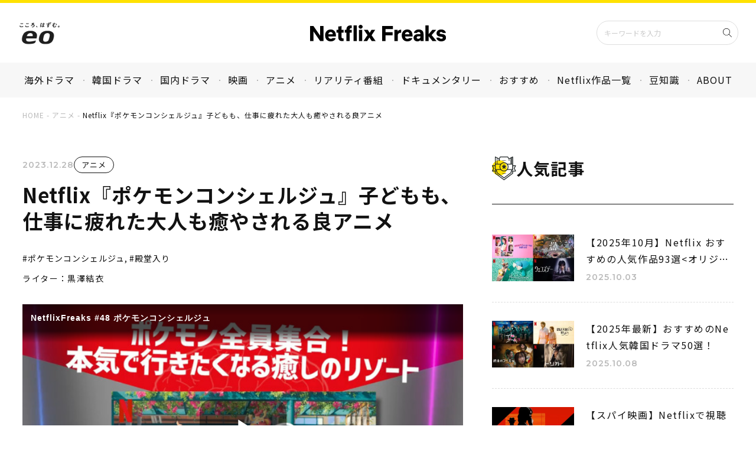

--- FILE ---
content_type: text/html; charset=UTF-8
request_url: https://nfreaks.jp/post/netflix-pokemonconcierge/
body_size: 19191
content:

<!DOCTYPE html>
<html dir="ltr" lang="ja" prefix="og: https://ogp.me/ns#">
<!--<![endif]-->

<head>
    <!-- Google tag (gtag.js) -->
    <script async src="https://www.googletagmanager.com/gtag/js?id=G-YK7ED68RE9"></script>
    <script>
    window.dataLayer = window.dataLayer || [];

    function gtag() {
        dataLayer.push(arguments);
    }
    gtag('js', new Date());

    gtag('config', 'G-YK7ED68RE9');
    </script>

    <meta charset="UTF-8" />
    <meta name="format-detection" content="telephone=no">
    <meta name="viewport" content="width=device-width,maximum-scale=1.0">
    <meta http-equiv="X-UA-Compatible" content="IE=edge" />
    <link rel="profile" href="http://gmpg.org/xfn/11" />
    <link rel="icon" href="https://nfreaks.jp/cms_wp/wp-content/themes/nfreaks/img/common/cropped-favicon-32x32.png"
        sizes="32x32" />
    <link rel="icon" href="https://nfreaks.jp/cms_wp/wp-content/themes/nfreaks/img/common/cropped-favicon-192x192.png"
        sizes="192x192" />
    <link rel="apple-touch-icon-precomposed"
        href="https://nfreaks.jp/cms_wp/wp-content/themes/nfreaks/img/common/cropped-favicon-180x180.png" />
    <meta name="msapplication-TileImage"
        content="https://nfreaks.jp/cms_wp/wp-content/themes/nfreaks/img/common/cropped-favicon-270x270.png" />

    

    <title>Netflix『ポケモンコンシェルジュ』子どもも、仕事に疲れた大人も癒やされる良アニメ | Netflix Freaks</title>

		<!-- All in One SEO 4.8.8 - aioseo.com -->
	<meta name="description" content="Netflixシリーズ『ポケモンコンシェルジュ』。ポケモンたちが楽しむリゾート施設で新米コンシェルジュ・ハルが奮闘する物語。癒しのストーリーと魅力を紹介。" />
	<meta name="robots" content="max-snippet:-1, max-image-preview:large, max-video-preview:-1" />
	<meta name="author" content="古賀佑揮"/>
	<link rel="canonical" href="https://nfreaks.jp/post/netflix-pokemonconcierge/" />
	<meta name="generator" content="All in One SEO (AIOSEO) 4.8.8" />
		<meta property="og:locale" content="ja_JP" />
		<meta property="og:site_name" content="Netflix Freaks" />
		<meta property="og:type" content="article" />
		<meta property="og:title" content="Netflix『ポケモンコンシェルジュ』子どもも、仕事に疲れた大人も癒やされる良アニメ | Netflix Freaks" />
		<meta property="og:description" content="Netflixシリーズ『ポケモンコンシェルジュ』。ポケモンたちが楽しむリゾート施設で新米コンシェルジュ・ハルが奮闘する物語。癒しのストーリーと魅力を紹介。" />
		<meta property="og:url" content="https://nfreaks.jp/post/netflix-pokemonconcierge/" />
		<meta property="og:image" content="https://nfreaks.jp/cms_wp/wp-content/uploads/2023/12/00-2-2-jpg.webp" />
		<meta property="og:image:secure_url" content="https://nfreaks.jp/cms_wp/wp-content/uploads/2023/12/00-2-2-jpg.webp" />
		<meta property="og:image:width" content="1000" />
		<meta property="og:image:height" content="563" />
		<meta property="article:published_time" content="2023-12-28T02:00:00+00:00" />
		<meta property="article:modified_time" content="2025-05-30T04:57:43+00:00" />
		<meta name="twitter:card" content="summary_large_image" />
		<meta name="twitter:title" content="Netflix『ポケモンコンシェルジュ』子どもも、仕事に疲れた大人も癒やされる良アニメ | Netflix Freaks" />
		<meta name="twitter:description" content="Netflixシリーズ『ポケモンコンシェルジュ』。ポケモンたちが楽しむリゾート施設で新米コンシェルジュ・ハルが奮闘する物語。癒しのストーリーと魅力を紹介。" />
		<meta name="twitter:image" content="https://nfreaks.jp/cms_wp/wp-content/uploads/2023/12/00-2-2-jpg.webp" />
		<script type="application/ld+json" class="aioseo-schema">
			{"@context":"https:\/\/schema.org","@graph":[{"@type":"Article","@id":"https:\/\/nfreaks.jp\/post\/netflix-pokemonconcierge\/#article","name":"Netflix\u300e\u30dd\u30b1\u30e2\u30f3\u30b3\u30f3\u30b7\u30a7\u30eb\u30b8\u30e5\u300f\u5b50\u3069\u3082\u3082\u3001\u4ed5\u4e8b\u306b\u75b2\u308c\u305f\u5927\u4eba\u3082\u7652\u3084\u3055\u308c\u308b\u826f\u30a2\u30cb\u30e1 | Netflix Freaks","headline":"Netflix\u300e\u30dd\u30b1\u30e2\u30f3\u30b3\u30f3\u30b7\u30a7\u30eb\u30b8\u30e5\u300f\u5b50\u3069\u3082\u3082\u3001\u4ed5\u4e8b\u306b\u75b2\u308c\u305f\u5927\u4eba\u3082\u7652\u3084\u3055\u308c\u308b\u826f\u30a2\u30cb\u30e1","author":{"@id":"https:\/\/nfreaks.jp\/post\/author\/koga_tryout\/#author"},"publisher":{"@id":"https:\/\/nfreaks.jp\/#organization"},"image":{"@type":"ImageObject","url":"https:\/\/nfreaks.jp\/cms_wp\/wp-content\/uploads\/2023\/12\/00-2-2-jpg.webp","width":1000,"height":563},"datePublished":"2023-12-28T11:00:00+09:00","dateModified":"2025-05-30T13:57:43+09:00","inLanguage":"ja","mainEntityOfPage":{"@id":"https:\/\/nfreaks.jp\/post\/netflix-pokemonconcierge\/#webpage"},"isPartOf":{"@id":"https:\/\/nfreaks.jp\/post\/netflix-pokemonconcierge\/#webpage"},"articleSection":"\u30a2\u30cb\u30e1, \u30dd\u30b1\u30e2\u30f3\u30b3\u30f3\u30b7\u30a7\u30eb\u30b8\u30e5, \u6bbf\u5802\u5165\u308a, \u9ed2\u6fa4\u7d50\u8863"},{"@type":"BreadcrumbList","@id":"https:\/\/nfreaks.jp\/post\/netflix-pokemonconcierge\/#breadcrumblist","itemListElement":[{"@type":"ListItem","@id":"https:\/\/nfreaks.jp#listItem","position":1,"name":"\u30db\u30fc\u30e0","item":"https:\/\/nfreaks.jp","nextItem":{"@type":"ListItem","@id":"https:\/\/nfreaks.jp\/post\/category\/animation\/#listItem","name":"\u30a2\u30cb\u30e1"}},{"@type":"ListItem","@id":"https:\/\/nfreaks.jp\/post\/category\/animation\/#listItem","position":2,"name":"\u30a2\u30cb\u30e1","item":"https:\/\/nfreaks.jp\/post\/category\/animation\/","nextItem":{"@type":"ListItem","@id":"https:\/\/nfreaks.jp\/post\/netflix-pokemonconcierge\/#listItem","name":"Netflix\u300e\u30dd\u30b1\u30e2\u30f3\u30b3\u30f3\u30b7\u30a7\u30eb\u30b8\u30e5\u300f\u5b50\u3069\u3082\u3082\u3001\u4ed5\u4e8b\u306b\u75b2\u308c\u305f\u5927\u4eba\u3082\u7652\u3084\u3055\u308c\u308b\u826f\u30a2\u30cb\u30e1"},"previousItem":{"@type":"ListItem","@id":"https:\/\/nfreaks.jp#listItem","name":"\u30db\u30fc\u30e0"}},{"@type":"ListItem","@id":"https:\/\/nfreaks.jp\/post\/netflix-pokemonconcierge\/#listItem","position":3,"name":"Netflix\u300e\u30dd\u30b1\u30e2\u30f3\u30b3\u30f3\u30b7\u30a7\u30eb\u30b8\u30e5\u300f\u5b50\u3069\u3082\u3082\u3001\u4ed5\u4e8b\u306b\u75b2\u308c\u305f\u5927\u4eba\u3082\u7652\u3084\u3055\u308c\u308b\u826f\u30a2\u30cb\u30e1","previousItem":{"@type":"ListItem","@id":"https:\/\/nfreaks.jp\/post\/category\/animation\/#listItem","name":"\u30a2\u30cb\u30e1"}}]},{"@type":"Organization","@id":"https:\/\/nfreaks.jp\/#organization","name":"Netflix Freaks","description":"Netflix\u3092\u3068\u3053\u3068\u3093\u697d\u3057\u3080\u305f\u3081\u306e\u30e1\u30c7\u30a3\u30a2","url":"https:\/\/nfreaks.jp\/","logo":{"@type":"ImageObject","url":"https:\/\/nfreaks.jp\/cms_wp\/wp-content\/uploads\/2023\/01\/Netflix_Freaks_logo1.png","@id":"https:\/\/nfreaks.jp\/post\/netflix-pokemonconcierge\/#organizationLogo","width":1136,"height":138,"caption":"Netflix Freaks logo"},"image":{"@id":"https:\/\/nfreaks.jp\/post\/netflix-pokemonconcierge\/#organizationLogo"}},{"@type":"Person","@id":"https:\/\/nfreaks.jp\/post\/author\/koga_tryout\/#author","url":"https:\/\/nfreaks.jp\/post\/author\/koga_tryout\/","name":"\u53e4\u8cc0\u4f51\u63ee","image":{"@type":"ImageObject","@id":"https:\/\/nfreaks.jp\/post\/netflix-pokemonconcierge\/#authorImage","url":"https:\/\/secure.gravatar.com\/avatar\/ad3f762e21521a31ea5428671ff6485cd7851b241fb9a63e31f8a006046fa752?s=96&d=mm&r=g","width":96,"height":96,"caption":"\u53e4\u8cc0\u4f51\u63ee"}},{"@type":"WebPage","@id":"https:\/\/nfreaks.jp\/post\/netflix-pokemonconcierge\/#webpage","url":"https:\/\/nfreaks.jp\/post\/netflix-pokemonconcierge\/","name":"Netflix\u300e\u30dd\u30b1\u30e2\u30f3\u30b3\u30f3\u30b7\u30a7\u30eb\u30b8\u30e5\u300f\u5b50\u3069\u3082\u3082\u3001\u4ed5\u4e8b\u306b\u75b2\u308c\u305f\u5927\u4eba\u3082\u7652\u3084\u3055\u308c\u308b\u826f\u30a2\u30cb\u30e1 | Netflix Freaks","description":"Netflix\u30b7\u30ea\u30fc\u30ba\u300e\u30dd\u30b1\u30e2\u30f3\u30b3\u30f3\u30b7\u30a7\u30eb\u30b8\u30e5\u300f\u3002\u30dd\u30b1\u30e2\u30f3\u305f\u3061\u304c\u697d\u3057\u3080\u30ea\u30be\u30fc\u30c8\u65bd\u8a2d\u3067\u65b0\u7c73\u30b3\u30f3\u30b7\u30a7\u30eb\u30b8\u30e5\u30fb\u30cf\u30eb\u304c\u596e\u95d8\u3059\u308b\u7269\u8a9e\u3002\u7652\u3057\u306e\u30b9\u30c8\u30fc\u30ea\u30fc\u3068\u9b45\u529b\u3092\u7d39\u4ecb\u3002","inLanguage":"ja","isPartOf":{"@id":"https:\/\/nfreaks.jp\/#website"},"breadcrumb":{"@id":"https:\/\/nfreaks.jp\/post\/netflix-pokemonconcierge\/#breadcrumblist"},"author":{"@id":"https:\/\/nfreaks.jp\/post\/author\/koga_tryout\/#author"},"creator":{"@id":"https:\/\/nfreaks.jp\/post\/author\/koga_tryout\/#author"},"image":{"@type":"ImageObject","url":"https:\/\/nfreaks.jp\/cms_wp\/wp-content\/uploads\/2023\/12\/00-2-2-jpg.webp","@id":"https:\/\/nfreaks.jp\/post\/netflix-pokemonconcierge\/#mainImage","width":1000,"height":563},"primaryImageOfPage":{"@id":"https:\/\/nfreaks.jp\/post\/netflix-pokemonconcierge\/#mainImage"},"datePublished":"2023-12-28T11:00:00+09:00","dateModified":"2025-05-30T13:57:43+09:00"},{"@type":"WebSite","@id":"https:\/\/nfreaks.jp\/#website","url":"https:\/\/nfreaks.jp\/","name":"Netflix Freaks","description":"Netflix\u3092\u3068\u3053\u3068\u3093\u697d\u3057\u3080\u305f\u3081\u306e\u30e1\u30c7\u30a3\u30a2","inLanguage":"ja","publisher":{"@id":"https:\/\/nfreaks.jp\/#organization"}}]}
		</script>
		<!-- All in One SEO -->

<script type="text/javascript" id="wpp-js" src="https://nfreaks.jp/cms_wp/wp-content/plugins/wordpress-popular-posts/assets/js/wpp.min.js?ver=7.3.5" data-sampling="0" data-sampling-rate="100" data-api-url="https://nfreaks.jp/wp-json/wordpress-popular-posts" data-post-id="20741" data-token="2417bd78cc" data-lang="0" data-debug="0"></script>
<script type="text/javascript">
/* <![CDATA[ */
window._wpemojiSettings = {"baseUrl":"https:\/\/s.w.org\/images\/core\/emoji\/16.0.1\/72x72\/","ext":".png","svgUrl":"https:\/\/s.w.org\/images\/core\/emoji\/16.0.1\/svg\/","svgExt":".svg","source":{"concatemoji":"https:\/\/nfreaks.jp\/cms_wp\/wp-includes\/js\/wp-emoji-release.min.js?ver=570da0ebbd7aacec7976b78aefbcaf3c"}};
/*! This file is auto-generated */
!function(s,n){var o,i,e;function c(e){try{var t={supportTests:e,timestamp:(new Date).valueOf()};sessionStorage.setItem(o,JSON.stringify(t))}catch(e){}}function p(e,t,n){e.clearRect(0,0,e.canvas.width,e.canvas.height),e.fillText(t,0,0);var t=new Uint32Array(e.getImageData(0,0,e.canvas.width,e.canvas.height).data),a=(e.clearRect(0,0,e.canvas.width,e.canvas.height),e.fillText(n,0,0),new Uint32Array(e.getImageData(0,0,e.canvas.width,e.canvas.height).data));return t.every(function(e,t){return e===a[t]})}function u(e,t){e.clearRect(0,0,e.canvas.width,e.canvas.height),e.fillText(t,0,0);for(var n=e.getImageData(16,16,1,1),a=0;a<n.data.length;a++)if(0!==n.data[a])return!1;return!0}function f(e,t,n,a){switch(t){case"flag":return n(e,"\ud83c\udff3\ufe0f\u200d\u26a7\ufe0f","\ud83c\udff3\ufe0f\u200b\u26a7\ufe0f")?!1:!n(e,"\ud83c\udde8\ud83c\uddf6","\ud83c\udde8\u200b\ud83c\uddf6")&&!n(e,"\ud83c\udff4\udb40\udc67\udb40\udc62\udb40\udc65\udb40\udc6e\udb40\udc67\udb40\udc7f","\ud83c\udff4\u200b\udb40\udc67\u200b\udb40\udc62\u200b\udb40\udc65\u200b\udb40\udc6e\u200b\udb40\udc67\u200b\udb40\udc7f");case"emoji":return!a(e,"\ud83e\udedf")}return!1}function g(e,t,n,a){var r="undefined"!=typeof WorkerGlobalScope&&self instanceof WorkerGlobalScope?new OffscreenCanvas(300,150):s.createElement("canvas"),o=r.getContext("2d",{willReadFrequently:!0}),i=(o.textBaseline="top",o.font="600 32px Arial",{});return e.forEach(function(e){i[e]=t(o,e,n,a)}),i}function t(e){var t=s.createElement("script");t.src=e,t.defer=!0,s.head.appendChild(t)}"undefined"!=typeof Promise&&(o="wpEmojiSettingsSupports",i=["flag","emoji"],n.supports={everything:!0,everythingExceptFlag:!0},e=new Promise(function(e){s.addEventListener("DOMContentLoaded",e,{once:!0})}),new Promise(function(t){var n=function(){try{var e=JSON.parse(sessionStorage.getItem(o));if("object"==typeof e&&"number"==typeof e.timestamp&&(new Date).valueOf()<e.timestamp+604800&&"object"==typeof e.supportTests)return e.supportTests}catch(e){}return null}();if(!n){if("undefined"!=typeof Worker&&"undefined"!=typeof OffscreenCanvas&&"undefined"!=typeof URL&&URL.createObjectURL&&"undefined"!=typeof Blob)try{var e="postMessage("+g.toString()+"("+[JSON.stringify(i),f.toString(),p.toString(),u.toString()].join(",")+"));",a=new Blob([e],{type:"text/javascript"}),r=new Worker(URL.createObjectURL(a),{name:"wpTestEmojiSupports"});return void(r.onmessage=function(e){c(n=e.data),r.terminate(),t(n)})}catch(e){}c(n=g(i,f,p,u))}t(n)}).then(function(e){for(var t in e)n.supports[t]=e[t],n.supports.everything=n.supports.everything&&n.supports[t],"flag"!==t&&(n.supports.everythingExceptFlag=n.supports.everythingExceptFlag&&n.supports[t]);n.supports.everythingExceptFlag=n.supports.everythingExceptFlag&&!n.supports.flag,n.DOMReady=!1,n.readyCallback=function(){n.DOMReady=!0}}).then(function(){return e}).then(function(){var e;n.supports.everything||(n.readyCallback(),(e=n.source||{}).concatemoji?t(e.concatemoji):e.wpemoji&&e.twemoji&&(t(e.twemoji),t(e.wpemoji)))}))}((window,document),window._wpemojiSettings);
/* ]]> */
</script>
<style id='wp-emoji-styles-inline-css' type='text/css'>

	img.wp-smiley, img.emoji {
		display: inline !important;
		border: none !important;
		box-shadow: none !important;
		height: 1em !important;
		width: 1em !important;
		margin: 0 0.07em !important;
		vertical-align: -0.1em !important;
		background: none !important;
		padding: 0 !important;
	}
</style>
<link rel='stylesheet' id='wp-block-library-css' href='https://nfreaks.jp/cms_wp/wp-includes/css/dist/block-library/style.min.css?ver=570da0ebbd7aacec7976b78aefbcaf3c' type='text/css' media='all' />
<style id='classic-theme-styles-inline-css' type='text/css'>
/*! This file is auto-generated */
.wp-block-button__link{color:#fff;background-color:#32373c;border-radius:9999px;box-shadow:none;text-decoration:none;padding:calc(.667em + 2px) calc(1.333em + 2px);font-size:1.125em}.wp-block-file__button{background:#32373c;color:#fff;text-decoration:none}
</style>
<link rel='stylesheet' id='editorskit-frontend-css' href='https://nfreaks.jp/cms_wp/wp-content/plugins/block-options/build/style.build.css?ver=new' type='text/css' media='all' />
<style id='global-styles-inline-css' type='text/css'>
:root{--wp--preset--aspect-ratio--square: 1;--wp--preset--aspect-ratio--4-3: 4/3;--wp--preset--aspect-ratio--3-4: 3/4;--wp--preset--aspect-ratio--3-2: 3/2;--wp--preset--aspect-ratio--2-3: 2/3;--wp--preset--aspect-ratio--16-9: 16/9;--wp--preset--aspect-ratio--9-16: 9/16;--wp--preset--color--black: #000000;--wp--preset--color--cyan-bluish-gray: #abb8c3;--wp--preset--color--white: #ffffff;--wp--preset--color--pale-pink: #f78da7;--wp--preset--color--vivid-red: #cf2e2e;--wp--preset--color--luminous-vivid-orange: #ff6900;--wp--preset--color--luminous-vivid-amber: #fcb900;--wp--preset--color--light-green-cyan: #7bdcb5;--wp--preset--color--vivid-green-cyan: #00d084;--wp--preset--color--pale-cyan-blue: #8ed1fc;--wp--preset--color--vivid-cyan-blue: #0693e3;--wp--preset--color--vivid-purple: #9b51e0;--wp--preset--gradient--vivid-cyan-blue-to-vivid-purple: linear-gradient(135deg,rgba(6,147,227,1) 0%,rgb(155,81,224) 100%);--wp--preset--gradient--light-green-cyan-to-vivid-green-cyan: linear-gradient(135deg,rgb(122,220,180) 0%,rgb(0,208,130) 100%);--wp--preset--gradient--luminous-vivid-amber-to-luminous-vivid-orange: linear-gradient(135deg,rgba(252,185,0,1) 0%,rgba(255,105,0,1) 100%);--wp--preset--gradient--luminous-vivid-orange-to-vivid-red: linear-gradient(135deg,rgba(255,105,0,1) 0%,rgb(207,46,46) 100%);--wp--preset--gradient--very-light-gray-to-cyan-bluish-gray: linear-gradient(135deg,rgb(238,238,238) 0%,rgb(169,184,195) 100%);--wp--preset--gradient--cool-to-warm-spectrum: linear-gradient(135deg,rgb(74,234,220) 0%,rgb(151,120,209) 20%,rgb(207,42,186) 40%,rgb(238,44,130) 60%,rgb(251,105,98) 80%,rgb(254,248,76) 100%);--wp--preset--gradient--blush-light-purple: linear-gradient(135deg,rgb(255,206,236) 0%,rgb(152,150,240) 100%);--wp--preset--gradient--blush-bordeaux: linear-gradient(135deg,rgb(254,205,165) 0%,rgb(254,45,45) 50%,rgb(107,0,62) 100%);--wp--preset--gradient--luminous-dusk: linear-gradient(135deg,rgb(255,203,112) 0%,rgb(199,81,192) 50%,rgb(65,88,208) 100%);--wp--preset--gradient--pale-ocean: linear-gradient(135deg,rgb(255,245,203) 0%,rgb(182,227,212) 50%,rgb(51,167,181) 100%);--wp--preset--gradient--electric-grass: linear-gradient(135deg,rgb(202,248,128) 0%,rgb(113,206,126) 100%);--wp--preset--gradient--midnight: linear-gradient(135deg,rgb(2,3,129) 0%,rgb(40,116,252) 100%);--wp--preset--font-size--small: 13px;--wp--preset--font-size--medium: 20px;--wp--preset--font-size--large: 36px;--wp--preset--font-size--x-large: 42px;--wp--preset--spacing--20: 0.44rem;--wp--preset--spacing--30: 0.67rem;--wp--preset--spacing--40: 1rem;--wp--preset--spacing--50: 1.5rem;--wp--preset--spacing--60: 2.25rem;--wp--preset--spacing--70: 3.38rem;--wp--preset--spacing--80: 5.06rem;--wp--preset--shadow--natural: 6px 6px 9px rgba(0, 0, 0, 0.2);--wp--preset--shadow--deep: 12px 12px 50px rgba(0, 0, 0, 0.4);--wp--preset--shadow--sharp: 6px 6px 0px rgba(0, 0, 0, 0.2);--wp--preset--shadow--outlined: 6px 6px 0px -3px rgba(255, 255, 255, 1), 6px 6px rgba(0, 0, 0, 1);--wp--preset--shadow--crisp: 6px 6px 0px rgba(0, 0, 0, 1);}:where(.is-layout-flex){gap: 0.5em;}:where(.is-layout-grid){gap: 0.5em;}body .is-layout-flex{display: flex;}.is-layout-flex{flex-wrap: wrap;align-items: center;}.is-layout-flex > :is(*, div){margin: 0;}body .is-layout-grid{display: grid;}.is-layout-grid > :is(*, div){margin: 0;}:where(.wp-block-columns.is-layout-flex){gap: 2em;}:where(.wp-block-columns.is-layout-grid){gap: 2em;}:where(.wp-block-post-template.is-layout-flex){gap: 1.25em;}:where(.wp-block-post-template.is-layout-grid){gap: 1.25em;}.has-black-color{color: var(--wp--preset--color--black) !important;}.has-cyan-bluish-gray-color{color: var(--wp--preset--color--cyan-bluish-gray) !important;}.has-white-color{color: var(--wp--preset--color--white) !important;}.has-pale-pink-color{color: var(--wp--preset--color--pale-pink) !important;}.has-vivid-red-color{color: var(--wp--preset--color--vivid-red) !important;}.has-luminous-vivid-orange-color{color: var(--wp--preset--color--luminous-vivid-orange) !important;}.has-luminous-vivid-amber-color{color: var(--wp--preset--color--luminous-vivid-amber) !important;}.has-light-green-cyan-color{color: var(--wp--preset--color--light-green-cyan) !important;}.has-vivid-green-cyan-color{color: var(--wp--preset--color--vivid-green-cyan) !important;}.has-pale-cyan-blue-color{color: var(--wp--preset--color--pale-cyan-blue) !important;}.has-vivid-cyan-blue-color{color: var(--wp--preset--color--vivid-cyan-blue) !important;}.has-vivid-purple-color{color: var(--wp--preset--color--vivid-purple) !important;}.has-black-background-color{background-color: var(--wp--preset--color--black) !important;}.has-cyan-bluish-gray-background-color{background-color: var(--wp--preset--color--cyan-bluish-gray) !important;}.has-white-background-color{background-color: var(--wp--preset--color--white) !important;}.has-pale-pink-background-color{background-color: var(--wp--preset--color--pale-pink) !important;}.has-vivid-red-background-color{background-color: var(--wp--preset--color--vivid-red) !important;}.has-luminous-vivid-orange-background-color{background-color: var(--wp--preset--color--luminous-vivid-orange) !important;}.has-luminous-vivid-amber-background-color{background-color: var(--wp--preset--color--luminous-vivid-amber) !important;}.has-light-green-cyan-background-color{background-color: var(--wp--preset--color--light-green-cyan) !important;}.has-vivid-green-cyan-background-color{background-color: var(--wp--preset--color--vivid-green-cyan) !important;}.has-pale-cyan-blue-background-color{background-color: var(--wp--preset--color--pale-cyan-blue) !important;}.has-vivid-cyan-blue-background-color{background-color: var(--wp--preset--color--vivid-cyan-blue) !important;}.has-vivid-purple-background-color{background-color: var(--wp--preset--color--vivid-purple) !important;}.has-black-border-color{border-color: var(--wp--preset--color--black) !important;}.has-cyan-bluish-gray-border-color{border-color: var(--wp--preset--color--cyan-bluish-gray) !important;}.has-white-border-color{border-color: var(--wp--preset--color--white) !important;}.has-pale-pink-border-color{border-color: var(--wp--preset--color--pale-pink) !important;}.has-vivid-red-border-color{border-color: var(--wp--preset--color--vivid-red) !important;}.has-luminous-vivid-orange-border-color{border-color: var(--wp--preset--color--luminous-vivid-orange) !important;}.has-luminous-vivid-amber-border-color{border-color: var(--wp--preset--color--luminous-vivid-amber) !important;}.has-light-green-cyan-border-color{border-color: var(--wp--preset--color--light-green-cyan) !important;}.has-vivid-green-cyan-border-color{border-color: var(--wp--preset--color--vivid-green-cyan) !important;}.has-pale-cyan-blue-border-color{border-color: var(--wp--preset--color--pale-cyan-blue) !important;}.has-vivid-cyan-blue-border-color{border-color: var(--wp--preset--color--vivid-cyan-blue) !important;}.has-vivid-purple-border-color{border-color: var(--wp--preset--color--vivid-purple) !important;}.has-vivid-cyan-blue-to-vivid-purple-gradient-background{background: var(--wp--preset--gradient--vivid-cyan-blue-to-vivid-purple) !important;}.has-light-green-cyan-to-vivid-green-cyan-gradient-background{background: var(--wp--preset--gradient--light-green-cyan-to-vivid-green-cyan) !important;}.has-luminous-vivid-amber-to-luminous-vivid-orange-gradient-background{background: var(--wp--preset--gradient--luminous-vivid-amber-to-luminous-vivid-orange) !important;}.has-luminous-vivid-orange-to-vivid-red-gradient-background{background: var(--wp--preset--gradient--luminous-vivid-orange-to-vivid-red) !important;}.has-very-light-gray-to-cyan-bluish-gray-gradient-background{background: var(--wp--preset--gradient--very-light-gray-to-cyan-bluish-gray) !important;}.has-cool-to-warm-spectrum-gradient-background{background: var(--wp--preset--gradient--cool-to-warm-spectrum) !important;}.has-blush-light-purple-gradient-background{background: var(--wp--preset--gradient--blush-light-purple) !important;}.has-blush-bordeaux-gradient-background{background: var(--wp--preset--gradient--blush-bordeaux) !important;}.has-luminous-dusk-gradient-background{background: var(--wp--preset--gradient--luminous-dusk) !important;}.has-pale-ocean-gradient-background{background: var(--wp--preset--gradient--pale-ocean) !important;}.has-electric-grass-gradient-background{background: var(--wp--preset--gradient--electric-grass) !important;}.has-midnight-gradient-background{background: var(--wp--preset--gradient--midnight) !important;}.has-small-font-size{font-size: var(--wp--preset--font-size--small) !important;}.has-medium-font-size{font-size: var(--wp--preset--font-size--medium) !important;}.has-large-font-size{font-size: var(--wp--preset--font-size--large) !important;}.has-x-large-font-size{font-size: var(--wp--preset--font-size--x-large) !important;}
:where(.wp-block-post-template.is-layout-flex){gap: 1.25em;}:where(.wp-block-post-template.is-layout-grid){gap: 1.25em;}
:where(.wp-block-columns.is-layout-flex){gap: 2em;}:where(.wp-block-columns.is-layout-grid){gap: 2em;}
:root :where(.wp-block-pullquote){font-size: 1.5em;line-height: 1.6;}
</style>
<link rel='stylesheet' id='wordpress-popular-posts-css-css' href='https://nfreaks.jp/cms_wp/wp-content/plugins/wordpress-popular-posts/assets/css/wpp.css?ver=7.3.5' type='text/css' media='all' />
<link rel="https://api.w.org/" href="https://nfreaks.jp/wp-json/" /><link rel="alternate" title="JSON" type="application/json" href="https://nfreaks.jp/wp-json/wp/v2/posts/20741" /><link rel="alternate" title="oEmbed (JSON)" type="application/json+oembed" href="https://nfreaks.jp/wp-json/oembed/1.0/embed?url=https%3A%2F%2Fnfreaks.jp%2Fpost%2Fnetflix-pokemonconcierge%2F" />
<link rel="alternate" title="oEmbed (XML)" type="text/xml+oembed" href="https://nfreaks.jp/wp-json/oembed/1.0/embed?url=https%3A%2F%2Fnfreaks.jp%2Fpost%2Fnetflix-pokemonconcierge%2F&#038;format=xml" />
<meta name="generator" content="performance-lab 4.0.0; plugins: webp-uploads">
<meta name="generator" content="webp-uploads 2.6.0">
                <script>
                    var ajaxUrl = 'https://nfreaks.jp/cms_wp/wp-admin/admin-ajax.php';
                </script>
                    <style id="wpp-loading-animation-styles">@-webkit-keyframes bgslide{from{background-position-x:0}to{background-position-x:-200%}}@keyframes bgslide{from{background-position-x:0}to{background-position-x:-200%}}.wpp-widget-block-placeholder,.wpp-shortcode-placeholder{margin:0 auto;width:60px;height:3px;background:#dd3737;background:linear-gradient(90deg,#dd3737 0%,#571313 10%,#dd3737 100%);background-size:200% auto;border-radius:3px;-webkit-animation:bgslide 1s infinite linear;animation:bgslide 1s infinite linear}</style>
            <noscript><style id="rocket-lazyload-nojs-css">.rll-youtube-player, [data-lazy-src]{display:none !important;}</style></noscript>    <link rel="stylesheet" type="text/css"
        href="https://cdn.jsdelivr.net/npm/slick-carousel@1.8.1/slick/slick-theme.css">
    <link rel="stylesheet" type="text/css" href="https://nfreaks.jp/cms_wp/wp-content/themes/nfreaks/css/lib/slick.css">
    <link rel="stylesheet" type="text/css" href="https://nfreaks.jp/cms_wp/wp-content/themes/nfreaks/css/style.css">

    <link rel="icon" href="https://nfreaks.jp/cms_wp/wp-content/themes/nfreaks/img/common/cropped-favicon-32x32.png"
        sizes="32x32" />
    <link rel="icon" href="https://nfreaks.jp/cms_wp/wp-content/themes/nfreaks/img/common/cropped-favicon-192x192.png"
        sizes="192x192" />
    <link rel="apple-touch-icon-precomposed"
        href="https://nfreaks.jp/cms_wp/wp-content/themes/nfreaks/img/common/cropped-favicon-180x180.png" />
    <meta name="msapplication-TileImage"
        content="https://nfreaks.jp/cms_wp/wp-content/themes/nfreaks/img/common/cropped-favicon-270x270.png" />


</head>

<body class="wp-singular post-template-default single single-post postid-20741 single-format-standard wp-theme-nfreaks">

    <div id="wrapper">

        <header id="masthead" class="l-header">
            <div id="header" class="p-header outer-block">
                <div class="p-head__left">
                    <div class="eo-logo"><a href="https://eonet.jp/?cid=nfreaks_eologo" target="_blank"><img
                                src="data:image/svg+xml,%3Csvg%20xmlns='http://www.w3.org/2000/svg'%20viewBox='0%200%200%200'%3E%3C/svg%3E"
                                alt="こころ、はずむ。eo" data-lazy-src="https://nfreaks.jp/cms_wp/wp-content/themes/nfreaks/img/common/eo.png"><noscript><img
                                src="https://nfreaks.jp/cms_wp/wp-content/themes/nfreaks/img/common/eo.png"
                                alt="こころ、はずむ。eo"></noscript></a></div>
                </div>

                <div class="p-head__center">
                    <div class="netflix-logo"><a href="/"><img
                                src="data:image/svg+xml,%3Csvg%20xmlns='http://www.w3.org/2000/svg'%20viewBox='0%200%200%200'%3E%3C/svg%3E"
                                alt="Netflix Freaks" data-lazy-src="https://nfreaks.jp/cms_wp/wp-content/themes/nfreaks/img/common/netflix.svg"><noscript><img
                                src="https://nfreaks.jp/cms_wp/wp-content/themes/nfreaks/img/common/netflix.svg"
                                alt="Netflix Freaks"></noscript></a></div>
                </div>

                <div class="p-head__right">
                    <div class="p-headSeach__ico">
                        <a href="javascript:void(0);">
                            <img src="data:image/svg+xml,%3Csvg%20xmlns='http://www.w3.org/2000/svg'%20viewBox='0%200%200%200'%3E%3C/svg%3E" data-lazy-src="https://nfreaks.jp/cms_wp/wp-content/themes/nfreaks/img/common/ico-search.svg"><noscript><img src="https://nfreaks.jp/cms_wp/wp-content/themes/nfreaks/img/common/ico-search.svg"></noscript>
                        </a>
                    </div>

                    <div class="menu-toggle nav-btn" data-js="menu-toggle">
                        <div>
                            <svg xmlns="http://www.w3.org/2000/svg" width="20.705" height="20.335"
                                viewBox="0 0 20.705 20.335">
                                <path d="M3.271,2.471A2.421,2.421,0,1,0,5.692,4.892,2.424,2.424,0,0,0,3.271,2.471Z"
                                    transform="translate(-0.786 -2.471)" fill="#ffe100" />
                                <path d="M107.79,2.471a2.421,2.421,0,1,0,2.421,2.421A2.424,2.424,0,0,0,107.79,2.471Z"
                                    transform="translate(-97.469 -2.471)" fill="#ffe100" />
                                <path d="M214,7.313a2.421,2.421,0,1,0-2.421-2.421A2.424,2.424,0,0,0,214,7.313Z"
                                    transform="translate(-195.716 -2.471)" fill="#ffe100" />
                                <path d="M2.422,110.792A2.421,2.421,0,1,0,0,108.37,2.424,2.424,0,0,0,2.422,110.792Z"
                                    transform="translate(0 -98.191)" fill="#ffe100" />
                                <path
                                    d="M106.946,110.792a2.421,2.421,0,1,0-2.421-2.421A2.424,2.424,0,0,0,106.946,110.792Z"
                                    transform="translate(-96.688 -98.191)" fill="#ffe100" />
                                <path
                                    d="M213.154,110.792a2.421,2.421,0,1,0-2.422-2.421A2.424,2.424,0,0,0,213.154,110.792Z"
                                    transform="translate(-194.933 -98.191)" fill="#ffe100" />
                                <path d="M3.161,209.108a2.421,2.421,0,1,0,2.421,2.421A2.424,2.424,0,0,0,3.161,209.108Z"
                                    transform="translate(-0.684 -193.616)" fill="#ffe100" />
                                <path
                                    d="M107.686,209.108a2.421,2.421,0,1,0,2.421,2.421A2.424,2.424,0,0,0,107.686,209.108Z"
                                    transform="translate(-97.372 -193.616)" fill="#ffe100" />
                                <path d="M213.9,209.108a2.421,2.421,0,1,0,2.421,2.421A2.424,2.424,0,0,0,213.9,209.108Z"
                                    transform="translate(-195.622 -193.616)" fill="#ffe100" />
                            </svg>

                        </div>
                    </div><!-- /.menu-toggle -->

                    <div class="p-headSearch">
                        <form action="https://nfreaks.jp/">
                            <div> <input type="text" value="" placeholder="キーワードを入力"
                                    name="s" id="s"> <input type="submit" id="searchsubmit" value=""> </div>
                        </form>
                    </div>
                </div>
            </div><!-- /header -->

            <nav id="gnav" class="p-gnav">
                <ul class="p-gnav__list main-menu">
                    <li class="p-gnav__item -home"><a href="/post/category/foreign-drama/"><span>海外ドラマ</span></a></li>
                    <li class="p-gnav__item"><a href="/post/category/korean-drama/"><span>韓国ドラマ</span></a></li>
                    <li class="p-gnav__item"><a href="/post/category/domestic-drama/"><span>国内ドラマ</span></a></li>
                    <li class="p-gnav__item"><a href="/post/category/movie/"><span>映画</span></a></li>
                    <li class="p-gnav__item"><a href="/post/category/animation/"><span>アニメ</span></a></li>
                    <li class="p-gnav__item"><a href="/post/category/reality-show/"><span>リアリティ番組</span></a></li>
                    <li class="p-gnav__item"><a href="/post/category/documentary/"><span>ドキュメンタリー</span></a></li>
                    <li class="p-gnav__item"><a href="/recommendation/"><span>おすすめ</span></a></li>
                    <li class="p-gnav__item"><a href="/lineup/"><span>Netflix作品一覧</span></a></li>
                    <li class="p-gnav__item"><a href="/post/category/tips/"><span>豆知識</span></a></li>
                    <li class="p-gnav__item"><a href="/about/"><span>ABOUT</span></a></li>
                </ul>
            </nav>
            <script src="//kitchen.juicer.cc/?color=weydDBGtLlc=" async></script>
        </header>
<!-- Brightcove 構造化リスト -->
 	<script type="application/ld+json">
		{
			"@context": "http://schema.org",
			"@type": "VideoObject",
			"name": "ポケモンコンシェルジュ | NetflixFreaks #48",
			"description": "Netflix『ポケモンコンシェルジュ』子どもも、仕事に疲れた大人も癒やされる良アニメ",
			"thumbnailUrl": "https://cf-images.ap-northeast-1.prod.boltdns.net/v1/static/4757547362001/004c96b3-6079-45d2-b6ae-6bdad5423a5e/424a9c8e-cc93-436c-9d5d-f4f1ee3df4df/640x360/match/image.jpg",
			"uploadDate": "2023-12-28T22:25:13+00:00",
			"duration": "180",
			"contentUrl": "https://players.brightcove.net/4757547362001/SCNA6SmIN_default/index.html?videoId=6343859253112"
		}
	</script>
	<!-- //Brightcove 構造化リスト -->


<main id="post" class="l-main outer-block">
	<div class="breadcrumbs">
		<div class="inner">
			<div class="breadcrumb">
			<!-- Breadcrumb NavXT 7.4.1 -->
<span property="itemListElement" typeof="ListItem"><a property="item" typeof="WebPage" title="Go to Netflix Freaks." href="https://nfreaks.jp" class="home" ><span property="name">HOME</span></a><meta property="position" content="1"></span><span class="breadcrumb-separator">-</span><span property="itemListElement" typeof="ListItem"><a property="item" typeof="WebPage" title="Go to the アニメ カテゴリー archives." href="https://nfreaks.jp/post/category/animation/" class="taxonomy category" ><span property="name">アニメ</span></a><meta property="position" content="2"></span><span class="breadcrumb-separator">-</span><span property="itemListElement" typeof="ListItem"><span property="name" class="post post-post current-item">Netflix『ポケモンコンシェルジュ』子どもも、仕事に疲れた大人も癒やされる良アニメ</span><meta property="url" content="https://nfreaks.jp/post/netflix-pokemonconcierge/"><meta property="position" content="3"></span>			</div>
		</div>
	</div>

	<div class="l-columnCont p-postDetail">
		<section class="inner l-columnCont__inner">
			<article class="l-blogArea">
																								<div class="l-entry-header">
		<div class="entry-date-cat">
			<span class="entry-date">2023.12.28</span>
			<span class="entry-cat">								アニメ</span>
		</div>
		<h1 class="entry-ttl">Netflix『ポケモンコンシェルジュ』子どもも、仕事に疲れた大人も癒やされる良アニメ</h1>

				<div class="entry-tag">
			<span class="tag-pokemonconcierge"><a href="https://nfreaks.jp/post/tag/pokemonconcierge/">#ポケモンコンシェルジュ</a></span><span class="tag-hall-of-fame"><a href="https://nfreaks.jp/post/tag/hall-of-fame/">#殿堂入り</a></span>		</div>

						<p class="entry-author">ライター：<span>黒澤結衣</span></p>

							
		<style>
			.video-embed {
				position: relative;
				width: 100%;
				padding-bottom: 56.25%; /* 16:9 ratio */
				height: 0;
			}

			.video-embed iframe {
				position: absolute;
				top: 0;
				left: 0;
				width: 100%;
				height: 100%;
				border: 0;
			}
		</style>
		<figure class="entry-img">
    <div class="video-embed"><div
style="position: relative; display: block; max-width: 960px;">
<div
style="padding-top: 56.25%;">
<iframe
src="https://players.brightcove.net/4757547362001/SCNA6SmIN_default/index.html?videoId=6343859253112"
allowfullscreen=""
allow="encrypted-media"
style="position: absolute; top: 0px; right: 0px; bottom: 0px; left: 0px; width: 100%; height: 100%;"></iframe>
</div>
</div></div></figure>



	</div>

	<div class="c-reCont l-postCont">
		
<p>Netflixシリーズ『ポケモンコンシェルジュ』が2023年12月28日から配信スタート！<br>ポケモンたちが楽しむリゾート施設「ポケモンリゾート」を舞台に、新米コンシェルジュのハルがポケモンたちのお世話をする物語です。</p>



<p>『ポケモンコンシェルジュ』はパペットを使ったストップモーション・アニメで作られており、癒しの魅力たっぷり！　この記事では、あらすじやキャラクター、見どころをお届けします。</p>



<div id="toc_container" class="no_bullets"><p class="toc_title">目次</p><ul class="toc_list"><li><a href="#i">『ポケモンコンシェルジュ』あらすじ</a></li><li><a href="#i-2">『ポケモンコンシェルジュ』登場キャラクター</a></li><li><a href="#i-3">『ポケモンコンシェルジュ』の魅力</a></li><li><a href="#i-4">まとめ</a></li></ul></div>
<h2 class="wp-block-heading"><span id="i">『ポケモンコンシェルジュ』あらすじ</span></h2>



<figure class="wp-block-image size-full"><img fetchpriority="high" decoding="async" width="1000" height="563" src="data:image/svg+xml,%3Csvg%20xmlns='http://www.w3.org/2000/svg'%20viewBox='0%200%201000%20563'%3E%3C/svg%3E" alt="『ポケモンコンシェルジュ』あらすじ" class="wp-image-25804" data-lazy-srcset="https://nfreaks.jp/cms_wp/wp-content/uploads/2024/07/01-5-1-jpg.webp 1000w, https://nfreaks.jp/cms_wp/wp-content/uploads/2024/07/01-5-1-300x169.webp 300w, https://nfreaks.jp/cms_wp/wp-content/uploads/2024/07/01-5-1-768x432.webp 768w" data-lazy-sizes="(max-width: 1000px) 100vw, 1000px" data-lazy-src="https://nfreaks.jp/cms_wp/wp-content/uploads/2024/07/01-5-1-jpg.webp" /><noscript><img fetchpriority="high" decoding="async" width="1000" height="563" src="https://nfreaks.jp/cms_wp/wp-content/uploads/2024/07/01-5-1-jpg.webp" alt="『ポケモンコンシェルジュ』あらすじ" class="wp-image-25804" srcset="https://nfreaks.jp/cms_wp/wp-content/uploads/2024/07/01-5-1-jpg.webp 1000w, https://nfreaks.jp/cms_wp/wp-content/uploads/2024/07/01-5-1-300x169.webp 300w, https://nfreaks.jp/cms_wp/wp-content/uploads/2024/07/01-5-1-768x432.webp 768w" sizes="(max-width: 1000px) 100vw, 1000px" /></noscript></figure>



<p>日々仕事に追われ、悪いことがいくつも重なり限界が来てしまった主人公・ハル。心機一転「ポケモンリゾート」のコンシェルジュとして働くことに。<br>ポケモンリゾートのお客様はポケモンたち。彼らがのんびり自由きままに過ごすお手伝いをするのがハルの仕事です。最初は何をしたらいいか分からず戸惑ってしまうハルですが、個性豊かなポケモンたちと触れ合う中で大切なことに気づいていきます……。</p>



<h2 class="wp-block-heading"><span id="i-2">『ポケモンコンシェルジュ』登場キャラクター</span></h2>



<h3 class="wp-block-heading">ハル（声：のん）　</h3>



<figure class="wp-block-image size-full"><img decoding="async" width="1000" height="563" src="data:image/svg+xml,%3Csvg%20xmlns='http://www.w3.org/2000/svg'%20viewBox='0%200%201000%20563'%3E%3C/svg%3E" alt="ハル（声：のん）　" class="wp-image-25805" data-lazy-srcset="https://nfreaks.jp/cms_wp/wp-content/uploads/2024/07/02-5-1-jpg.webp 1000w, https://nfreaks.jp/cms_wp/wp-content/uploads/2024/07/02-5-1-300x169.webp 300w, https://nfreaks.jp/cms_wp/wp-content/uploads/2024/07/02-5-1-768x432.webp 768w" data-lazy-sizes="(max-width: 1000px) 100vw, 1000px" data-lazy-src="https://nfreaks.jp/cms_wp/wp-content/uploads/2024/07/02-5-1-jpg.webp" /><noscript><img decoding="async" width="1000" height="563" src="https://nfreaks.jp/cms_wp/wp-content/uploads/2024/07/02-5-1-jpg.webp" alt="ハル（声：のん）　" class="wp-image-25805" srcset="https://nfreaks.jp/cms_wp/wp-content/uploads/2024/07/02-5-1-jpg.webp 1000w, https://nfreaks.jp/cms_wp/wp-content/uploads/2024/07/02-5-1-300x169.webp 300w, https://nfreaks.jp/cms_wp/wp-content/uploads/2024/07/02-5-1-768x432.webp 768w" sizes="(max-width: 1000px) 100vw, 1000px" /></noscript></figure>



<p>仕事に追われる日々に疲れ、ポケモンリゾートで働き始めた新米コンシェルジュ。頑張りすぎてからまわってしまうところも。<br>俳優・音楽・アートなど、幅広いジャンルで活躍するのんが声を担当している。</p>



<h3 class="wp-block-heading">アリサ（声：ファイルーズあい）</h3>



<figure class="wp-block-image size-full"><img decoding="async" width="1000" height="563" src="data:image/svg+xml,%3Csvg%20xmlns='http://www.w3.org/2000/svg'%20viewBox='0%200%201000%20563'%3E%3C/svg%3E" alt="アリサ（声：ファイルーズあい）" class="wp-image-25806" data-lazy-srcset="https://nfreaks.jp/cms_wp/wp-content/uploads/2024/07/03-5-1-jpg.webp 1000w, https://nfreaks.jp/cms_wp/wp-content/uploads/2024/07/03-5-1-300x169.webp 300w, https://nfreaks.jp/cms_wp/wp-content/uploads/2024/07/03-5-1-768x432.webp 768w" data-lazy-sizes="(max-width: 1000px) 100vw, 1000px" data-lazy-src="https://nfreaks.jp/cms_wp/wp-content/uploads/2024/07/03-5-1-jpg.webp" /><noscript><img decoding="async" width="1000" height="563" src="https://nfreaks.jp/cms_wp/wp-content/uploads/2024/07/03-5-1-jpg.webp" alt="アリサ（声：ファイルーズあい）" class="wp-image-25806" srcset="https://nfreaks.jp/cms_wp/wp-content/uploads/2024/07/03-5-1-jpg.webp 1000w, https://nfreaks.jp/cms_wp/wp-content/uploads/2024/07/03-5-1-300x169.webp 300w, https://nfreaks.jp/cms_wp/wp-content/uploads/2024/07/03-5-1-768x432.webp 768w" sizes="(max-width: 1000px) 100vw, 1000px" /></noscript></figure>



<p>毎年夏にポケモンリゾートでバイトしているハルの先輩。ミズゴロウに懐かれている。<br>声を担当しているのは、『ジョジョの奇妙な冒険 ストーンオーシャン』『チェンソーマン』などに出演する声優・ファイルーズあい。</p>



<h3 class="wp-block-heading">タイラ（声：奥野瑛太）</h3>



<figure class="wp-block-image size-full"><img decoding="async" width="1000" height="563" src="data:image/svg+xml,%3Csvg%20xmlns='http://www.w3.org/2000/svg'%20viewBox='0%200%201000%20563'%3E%3C/svg%3E" alt="タイラ（声：奥野瑛太）" class="wp-image-25807" data-lazy-srcset="https://nfreaks.jp/cms_wp/wp-content/uploads/2024/07/04-5-1-jpg.webp 1000w, https://nfreaks.jp/cms_wp/wp-content/uploads/2024/07/04-5-1-300x169.webp 300w, https://nfreaks.jp/cms_wp/wp-content/uploads/2024/07/04-5-1-768x432.webp 768w"  data-lazy-sizes="(max-width: 1000px) 100vw, 1000px" data-lazy-src="https://nfreaks.jp/cms_wp/wp-content/uploads/2024/07/04-5-1-jpg.webp" /><noscript><img loading="lazy" decoding="async" width="1000" height="563" src="https://nfreaks.jp/cms_wp/wp-content/uploads/2024/07/04-5-1-jpg.webp" alt="タイラ（声：奥野瑛太）" class="wp-image-25807" srcset="https://nfreaks.jp/cms_wp/wp-content/uploads/2024/07/04-5-1-jpg.webp 1000w, https://nfreaks.jp/cms_wp/wp-content/uploads/2024/07/04-5-1-300x169.webp 300w, https://nfreaks.jp/cms_wp/wp-content/uploads/2024/07/04-5-1-768x432.webp 768w"  sizes="(max-width: 1000px) 100vw, 1000px" /></noscript></figure>



<p>ポケモンリゾートの清掃員。インストラクターや食事を作る仕事もしている。スタッフポケモンのヤナップ、バオップ、ヒヤップを連れている。<br>声を担当しているのは『SR サイタマノラッパー』、『連続テレビ小説 エール』などに出演している俳優・奥野瑛太。</p>



<h3 class="wp-block-heading">ワタナベ（声：竹村叔子）</h3>



<figure class="wp-block-image size-full"><img decoding="async" width="1000" height="563" src="data:image/svg+xml,%3Csvg%20xmlns='http://www.w3.org/2000/svg'%20viewBox='0%200%201000%20563'%3E%3C/svg%3E" alt="ワタナベ（声：竹村叔子）" class="wp-image-25808" data-lazy-srcset="https://nfreaks.jp/cms_wp/wp-content/uploads/2024/07/05-5-1-jpg.webp 1000w, https://nfreaks.jp/cms_wp/wp-content/uploads/2024/07/05-5-1-300x169.webp 300w, https://nfreaks.jp/cms_wp/wp-content/uploads/2024/07/05-5-1-768x432.webp 768w"  data-lazy-sizes="(max-width: 1000px) 100vw, 1000px" data-lazy-src="https://nfreaks.jp/cms_wp/wp-content/uploads/2024/07/05-5-1-jpg.webp" /><noscript><img loading="lazy" decoding="async" width="1000" height="563" src="https://nfreaks.jp/cms_wp/wp-content/uploads/2024/07/05-5-1-jpg.webp" alt="ワタナベ（声：竹村叔子）" class="wp-image-25808" srcset="https://nfreaks.jp/cms_wp/wp-content/uploads/2024/07/05-5-1-jpg.webp 1000w, https://nfreaks.jp/cms_wp/wp-content/uploads/2024/07/05-5-1-300x169.webp 300w, https://nfreaks.jp/cms_wp/wp-content/uploads/2024/07/05-5-1-768x432.webp 768w"  sizes="(max-width: 1000px) 100vw, 1000px" /></noscript></figure>



<p>ポケモンリゾートの優しいオーナー。マッサージが得意。<br>声を担当しているのは『西洋骨董洋菓子店』、『TIGER &amp; BUNNY』などに出演している声優・竹村叔子。</p>



<h2 class="wp-block-heading"><span id="i-3">『ポケモンコンシェルジュ』の魅力</span></h2>



<figure class="wp-block-image size-full"><img decoding="async" width="1000" height="563" src="data:image/svg+xml,%3Csvg%20xmlns='http://www.w3.org/2000/svg'%20viewBox='0%200%201000%20563'%3E%3C/svg%3E" alt="『ポケモンコンシェルジュ』の魅力" class="wp-image-25809" data-lazy-srcset="https://nfreaks.jp/cms_wp/wp-content/uploads/2024/07/06-5-1-jpg.webp 1000w, https://nfreaks.jp/cms_wp/wp-content/uploads/2024/07/06-5-1-300x169.webp 300w, https://nfreaks.jp/cms_wp/wp-content/uploads/2024/07/06-5-1-768x432.webp 768w"  data-lazy-sizes="(max-width: 1000px) 100vw, 1000px" data-lazy-src="https://nfreaks.jp/cms_wp/wp-content/uploads/2024/07/06-5-1-jpg.webp" /><noscript><img loading="lazy" decoding="async" width="1000" height="563" src="https://nfreaks.jp/cms_wp/wp-content/uploads/2024/07/06-5-1-jpg.webp" alt="『ポケモンコンシェルジュ』の魅力" class="wp-image-25809" srcset="https://nfreaks.jp/cms_wp/wp-content/uploads/2024/07/06-5-1-jpg.webp 1000w, https://nfreaks.jp/cms_wp/wp-content/uploads/2024/07/06-5-1-300x169.webp 300w, https://nfreaks.jp/cms_wp/wp-content/uploads/2024/07/06-5-1-768x432.webp 768w"  sizes="(max-width: 1000px) 100vw, 1000px" /></noscript></figure>



<h3 class="wp-block-heading">ポケモンも人間も「ありのまま」なのが良い！</h3>



<p>ポケモンリゾートはポケモンが楽しむ南国のリゾート施設で、人間がポケモンのお世話をします。<br>そこは全てがポケモンファースト。トリミングをしたり、ヘアアレンジや服装をコーディネートしておしゃれをしたり。ポケモンたちがのびのびと羽を伸ばす姿は、まさにポケモンの楽園！　観ているだけでワクワクが止まりません。</p>



<p>ハルはそこで新米コンシェルジュとして働くことになります。働くにあたってオーナーのワタナベから「1日目はお客さんとして過ごすこと。日が沈むまでに1匹のポケモンをハルと同じ気持ちにしてあげること」を命じられます。生真面目なハルは最初はどうしたら良いか分かりません。今まで一生懸命やってきたプレゼン資料の作成などの仕事スキルは一切通用しない世界。ポケモンたちの要望をどう汲み取ればいいのか、どう接したらいいのかと悩んでしまいます。</p>



<figure class="wp-block-image size-full"><img decoding="async" width="1000" height="563" src="data:image/svg+xml,%3Csvg%20xmlns='http://www.w3.org/2000/svg'%20viewBox='0%200%201000%20563'%3E%3C/svg%3E" alt="ポケモンも人間も「ありのまま」なのが良い！" class="wp-image-25811" data-lazy-srcset="https://nfreaks.jp/cms_wp/wp-content/uploads/2024/07/07-5-1-jpg.webp 1000w, https://nfreaks.jp/cms_wp/wp-content/uploads/2024/07/07-5-1-300x169.webp 300w, https://nfreaks.jp/cms_wp/wp-content/uploads/2024/07/07-5-1-768x432.webp 768w"  data-lazy-sizes="(max-width: 1000px) 100vw, 1000px" data-lazy-src="https://nfreaks.jp/cms_wp/wp-content/uploads/2024/07/07-5-1-jpg.webp" /><noscript><img loading="lazy" decoding="async" width="1000" height="563" src="https://nfreaks.jp/cms_wp/wp-content/uploads/2024/07/07-5-1-jpg.webp" alt="ポケモンも人間も「ありのまま」なのが良い！" class="wp-image-25811" srcset="https://nfreaks.jp/cms_wp/wp-content/uploads/2024/07/07-5-1-jpg.webp 1000w, https://nfreaks.jp/cms_wp/wp-content/uploads/2024/07/07-5-1-300x169.webp 300w, https://nfreaks.jp/cms_wp/wp-content/uploads/2024/07/07-5-1-768x432.webp 768w"  sizes="(max-width: 1000px) 100vw, 1000px" /></noscript></figure>



<p>そんな時にハルが出会ったのが、引っ込み思案でリゾートに馴染めないコダックでした。言葉は交わせなくても、ハルの思いは通じるのでしょうか……。</p>



<p>コダックだけではなく、水に浮かぶことができないコイキング、怖がりなピカチュウなど、ポケモンたちにもそれぞれ得意・不得意があることが描かれます。そんな彼らをスタッフのアリサやタイラは励ましたり、過ごしやすいようにサポートしたり。しかし、無理に克服させようとはしません。ポケモン1匹1匹の個性を尊重し、ありのままでいいというメッセージを送っているのです。先輩たちとポケモンとのやりとりを見ながら、ハルも自分がどうすればいいのか気づいていきます。</p>



<p>ポケモンに人間が寄り添い、人間が落ち込んだらポケモンも寄り添ってくれる。そんな優しい関係を通して、本当の自分らしさとは何か問いかけてくれます。</p>



<figure class="wp-block-image size-full"><img decoding="async" width="1000" height="563" src="data:image/svg+xml,%3Csvg%20xmlns='http://www.w3.org/2000/svg'%20viewBox='0%200%201000%20563'%3E%3C/svg%3E" alt="ポケモンも人間も「ありのまま」なのが良い！" class="wp-image-25812" data-lazy-srcset="https://nfreaks.jp/cms_wp/wp-content/uploads/2024/07/08-5-1-jpg.webp 1000w, https://nfreaks.jp/cms_wp/wp-content/uploads/2024/07/08-5-1-300x169.webp 300w, https://nfreaks.jp/cms_wp/wp-content/uploads/2024/07/08-5-1-768x432.webp 768w"  data-lazy-sizes="(max-width: 1000px) 100vw, 1000px" data-lazy-src="https://nfreaks.jp/cms_wp/wp-content/uploads/2024/07/08-5-1-jpg.webp" /><noscript><img loading="lazy" decoding="async" width="1000" height="563" src="https://nfreaks.jp/cms_wp/wp-content/uploads/2024/07/08-5-1-jpg.webp" alt="ポケモンも人間も「ありのまま」なのが良い！" class="wp-image-25812" srcset="https://nfreaks.jp/cms_wp/wp-content/uploads/2024/07/08-5-1-jpg.webp 1000w, https://nfreaks.jp/cms_wp/wp-content/uploads/2024/07/08-5-1-300x169.webp 300w, https://nfreaks.jp/cms_wp/wp-content/uploads/2024/07/08-5-1-768x432.webp 768w"  sizes="(max-width: 1000px) 100vw, 1000px" /></noscript></figure>



<h3 class="wp-block-heading">パペットも音楽も。すべてが癒される世界観</h3>



<p>『ポケモンコンシェルジュ』の魅力は物語だけではありません。</p>



<p>エンディングテーマ『君の居場所（Have a Good Time Here）』は日本を代表するシンガーソングライター・竹内まりやが本作のために書き下ろした作品です。優しく包み込むような歌詞と、南国感あふれる楽しげなメロディーが作品を鮮やかに彩ります。</p>



<figure class="wp-block-image size-full"><img decoding="async" width="1000" height="563" src="data:image/svg+xml,%3Csvg%20xmlns='http://www.w3.org/2000/svg'%20viewBox='0%200%201000%20563'%3E%3C/svg%3E" alt="パペットも音楽も。すべてが癒される世界観" class="wp-image-25813" data-lazy-srcset="https://nfreaks.jp/cms_wp/wp-content/uploads/2024/07/09-3-1-jpg.webp 1000w, https://nfreaks.jp/cms_wp/wp-content/uploads/2024/07/09-3-1-300x169.webp 300w, https://nfreaks.jp/cms_wp/wp-content/uploads/2024/07/09-3-1-768x432.webp 768w"  data-lazy-sizes="(max-width: 1000px) 100vw, 1000px" data-lazy-src="https://nfreaks.jp/cms_wp/wp-content/uploads/2024/07/09-3-1-jpg.webp" /><noscript><img loading="lazy" decoding="async" width="1000" height="563" src="https://nfreaks.jp/cms_wp/wp-content/uploads/2024/07/09-3-1-jpg.webp" alt="パペットも音楽も。すべてが癒される世界観" class="wp-image-25813" srcset="https://nfreaks.jp/cms_wp/wp-content/uploads/2024/07/09-3-1-jpg.webp 1000w, https://nfreaks.jp/cms_wp/wp-content/uploads/2024/07/09-3-1-300x169.webp 300w, https://nfreaks.jp/cms_wp/wp-content/uploads/2024/07/09-3-1-768x432.webp 768w"  sizes="(max-width: 1000px) 100vw, 1000px" /></noscript></figure>



<p>制作は卓越したストップモーション技術で世界的に評価が高いドワーフスタジオが手掛けています。ドワーフスタジオは以前もNetflixシリーズ『リラックマとカオルさん』を制作しています。<br>本作にはハルの相棒として活躍するコダックや、イーブイ、ミズゴロウ、カイリュー、そしておなじみのピカチュウなど、さまざまなポケモンたちが登場します。フェルトで作られた柔らかく温かみあふれるポケモンたちが、驚くほど豊かな動きや表情を見せてくれます。その可愛らしさは、現実にいたら良いのに……と思わずにはいられません。</p>



<p>ポケモンだけではなく、人間のキャラクターもコマ撮りとは思えないほどコミカル。声の収録をしながら主人公・ハルを演じるのんの顔の動きも撮影し、それに合わせて制作したそうです。そのためハルの表情は、命を吹き込まれたようにとても生き生きしています。</p>



<figure class="wp-block-embed is-type-video is-provider-youtube wp-block-embed-youtube wp-embed-aspect-16-9 wp-has-aspect-ratio"><div class="wp-block-embed__wrapper">
<iframe loading="lazy" title="『ポケモンコンシェルジュ』：のんとスタジオ訪問 - Netflix" width="500" height="281" src="https://www.youtube.com/embed/AHqSDLIW-nY?feature=oembed" frameborder="0" allow="accelerometer; autoplay; clipboard-write; encrypted-media; gyroscope; picture-in-picture; web-share" referrerpolicy="strict-origin-when-cross-origin" allowfullscreen></iframe>
</div></figure>



<p>関連記事：<a href="https://nfreaks.jp/post/netflix-rilakkumas-theme-park-adventure/" class="ek-link">ゆるふわと深みを円熟の制作陣・キャストが作る『リラックマと遊園地』の面白さ</a></p>



<h2 class="wp-block-heading"><span id="i-4">まとめ</span></h2>



<p>『ポケモンコンシェルジュ』は全4話。各話が約15～20分のため、子供から大人までさくっと観られるのが好ポイントです。<br>忙しい毎日に追われ、ハルのように疲れている人も多いのではないでしょうか。年末年始や休日に『ポケモンコンシェルジュ』を観てゆったり癒されましょう。</p>



<p></p>



<p><a aria-label="Netflixシリーズ『ポケモンコンシェルジュ』独占配信中！ (opens in a new tab)" class="ek-link" href="https://www.netflix.com/title/81186864" target="_blank" rel="noreferrer noopener">Netflixシリーズ『ポケモンコンシェルジュ』独占配信中！</a></p>



<p>・関連記事：<a href="https://nfreaks.jp/post/about-pokemonconcierge-interview/" title="">羽田優里奈が絶賛。癒しと共感がハンパじゃない『ポケモンコンシェルジュ』</a></p>

		<p><snf:sponsoredLink>
    <hr class="cta_hr">
<!--
    <p class="sponsoredText">
        Netflixを楽しむなら「<a href="https://simple.eonet.jp/sp/lp-l/?cid=nfreaks_Netflix_20231228_netflix-pokemonconcierge_02" onclick="ga('send', 'event', '20231228netflix-pokemonconcierge', 'click', 'https://simple.eonet.jp/sp/lp-l/');" target="_blank" rel="noreferrer noopener" aria-label="Netflixを楽しむなら「eo光シンプルプラン 10ギガコース Netflixパック」がおすすめ！">eo光シンプルプラン 10ギガコース Netflixパック</a>」がおすすめ！こちらはeoアプリ登録者限定で、eo光シンプルプラン 10ギガコースとNetflixのスタンダードプランのセットが最大6カ月間390円／月でご利用いただけるプランです。
    </p>
    <div class="wp-block-buttons">
        <div class="wp-block-button ja">
            <a class="wp-block-button__link" href="https://simple.eonet.jp/sp/lp-l/?cid=nfreaks_Netflix_20231228_netflix-pokemonconcierge_03" onclick="ga('send', 'event', '20231228netflix-pokemonconcierge', 'click', 'https://simple.eonet.jp/sp/lp-l/');" target="_blank" rel="noreferrer noopener" aria-label="Netflixを楽しむなら「eo光シンプルプラン 10ギガコース Netflixパック」がおすすめ！">「eo光シンプルプラン 10ギガコース Netflixパック」を詳しく見る</a>
        </div>
    </div>
    <figure class="wp-block-image image300px">
         <a href="https://eonet.jp/sp/netflix/?cid=nfreaks_Netflix_20231228_netflix-pokemonconcierge_04" onclick="ga('send', 'event', '20231228netflix-pokemonconcierge', 'click', 'https://simple.eonet.jp/sp/lp-l/');" target="_blank" rel="noreferrer noopener" aria-label="eo光シンプルプラン 10ギガコース Netflixパック"><img decoding="async" src="data:image/svg+xml,%3Csvg%20xmlns='http://www.w3.org/2000/svg'%20viewBox='0%200%200%200'%3E%3C/svg%3E" alt="eo光シンプルプラン 10ギガコース Netflixパックへのリンク画像" class="wp-image-724" data-lazy-src="https://nfreaks.jp/cms_wp/wp-content/uploads/2025/08/Sロワー_Netflixeh0064_GY_300x250.webp"><noscript><img decoding="async" src="https://nfreaks.jp/cms_wp/wp-content/uploads/2025/08/Sロワー_Netflixeh0064_GY_300x250.webp" alt="eo光シンプルプラン 10ギガコース Netflixパックへのリンク画像" class="wp-image-724"></noscript></a>
    </figure>
    <h3>リビングを映画館に！Netflixの4K対応作品を大迫力の4Kテレビで楽しもう</h3>
    <p>eoの定額4Kテレビならお手軽に「SONY 4Kブラビア」をご利用いただけます。<br>各種保証・保険がついてサポートも充実。高価な4Kテレビをお手軽に楽しみましょう！</p>
-->

<p class="sponsoredText">
        Netflixを楽しむなら「<a href="https://eonet.jp/sp/netflix/?cid=nfreaks_Netflix_20231228_netflix-pokemonconcierge_02" onclick="ga('send', 'event', '20231228netflix-pokemonconcierge', 'click', 'https://eonet.jp/sp/netflix/');" target="_blank" rel="noreferrer noopener" aria-label="eo光シンプルプラン 10ギガコース Netflixパック">eo光シンプルプラン 10ギガコース Netflixパック</a>」がおすすめ！こちらはeoアプリ登録者限定で、eo光シンプルプラン 10ギガコースとNetflixのスタンダードプランのセットが最大6カ月間390円／月でご利用いただけるプランです。
    </p>
    <div class="wp-block-buttons">
        <div class="wp-block-button ja">
            <a class="wp-block-button__link" href="https://eonet.jp/sp/netflix/?cid=nfreaks_Netflix_20231228_netflix-pokemonconcierge_03" onclick="ga('send', 'event', '20231228netflix-pokemonconcierge', 'click', 'https://eonet.jp/sp/netflix/');" target="_blank" rel="noreferrer noopener" aria-label="Netflixを楽しむなら「eo光シンプルプラン 10ギガコース Netflixパック」がおすすめ！">「eo光シンプルプラン 10ギガコース Netflixパック」を詳しく見る</a>
        </div>
    </div>
    <figure class="wp-block-image image300px">
        <a href="https://eonet.jp/sp/netflix/?cid=nfreaks_Netflix_20231228_netflix-pokemonconcierge_04" onclick="ga('send', 'event', '20231228netflix-pokemonconcierge', 'click', 'https://simple.eonet.jp/sp/lp-l/');" target="_blank" rel="noreferrer noopener" aria-label="eo光シンプルプラン 10ギガコース Netflixパック"><img decoding="async" src="data:image/svg+xml,%3Csvg%20xmlns='http://www.w3.org/2000/svg'%20viewBox='0%200%200%200'%3E%3C/svg%3E" alt="eo光シンプルプラン 10ギガコース Netflixパックへのリンク画像" class="wp-image-724" data-lazy-src="https://nfreaks.jp/cms_wp/wp-content/uploads/2025/11/Sロワー_Netflixeh0064_GY_300x250.webp"><noscript><img decoding="async" src="https://nfreaks.jp/cms_wp/wp-content/uploads/2025/11/Sロワー_Netflixeh0064_GY_300x250.webp" alt="eo光シンプルプラン 10ギガコース Netflixパックへのリンク画像" class="wp-image-724"></noscript></a>
    </figure>


    <p class="sponsoredText">
        <a rel="noreferrer noopener" aria-label="eoの定額4Kテレビについて詳しくはこちら" onclick="ga('send', 'event', '20231228netflix-pokemonconcierge', 'click','https://eonet.jp/service/tv/home/4ktv/index.html');" href="https://eonet.jp/service/tv/home/4ktv/index.html?cid=nfreaks_20231228_netflix-pokemonconcierge_05" target="_blank">eoの定額4Kテレビについて詳しくはこちら</a>

    </p>

</snf:sponsoredLink>


<style>
    .image300px {
        max-width: 300px;
        margin: auto;
    }

    .en {
        font-size: 1.5rem;
    }

    .cta_hr {
        margin-top: 80px;
    }
</style></p>
<p>※上記掲載の情報は、取材当時のものです。掲載日以降に内容が変更される場合がございますので、あらかじめご了承ください。</p>

	</div>

				<div class="l-authorBlock">
				<a href="/post/writer/yui_kurosawa">
					<figure class="img"><img src="data:image/svg+xml,%3Csvg%20xmlns='http://www.w3.org/2000/svg'%20viewBox='0%200%200%200'%3E%3C/svg%3E" alt="黒澤結衣" data-lazy-src="https://nfreaks.jp/cms_wp/wp-content/uploads/2022/08/yui_kurosawa-150x150-1.png"><noscript><img src="https://nfreaks.jp/cms_wp/wp-content/uploads/2022/08/yui_kurosawa-150x150-1.png" alt="黒澤結衣"></noscript></figure>
					<div class="txt-area">
						<p class="author-ttl">
							<span class="name">黒澤結衣</span>
															<span class="position">ライター</span>
													</p>
						<p class="txt">ティーン誌・漫画誌の編集を経てライター・イラストレーターとしても活動。漫画・イラストやパソコンソフトの効率的な使い方に詳しく、関連したコンテンツ編集・ライティングを多く手がける。</p>
					</div>
				</a>
			</div>

				
	
	<ul class="c-snsBtns">
		<li class="c-snsBtns__item --twitter">
			<a href="https://twitter.com/share?url=https%3A%2F%2Fnfreaks.jp%2Fpost%2Fnetflix-pokemonconcierge%2F&#038;text=Netflix%E3%80%8E%E3%83%9D%E3%82%B1%E3%83%A2%E3%83%B3%E3%82%B3%E3%83%B3%E3%82%B7%E3%82%A7%E3%83%AB%E3%82%B8%E3%83%A5%E3%80%8F%E5%AD%90%E3%81%A9%E3%82%82%E3%82%82%E3%80%81%E4%BB%95%E4%BA%8B%E3%81%AB%E7%96%B2%E3%82%8C%E3%81%9F%E5%A4%A7%E4%BA%BA%E3%82%82%E7%99%92%E3%82%84%E3%81%95%E3%82%8C%E3%82%8B%E8%89%AF%E3%82%A2%E3%83%8B%E3%83%A1" target="_blank">
				<span class="img"><img src="data:image/svg+xml,%3Csvg%20xmlns='http://www.w3.org/2000/svg'%20viewBox='0%200%200%200'%3E%3C/svg%3E" alt=" X（旧twitter）" data-lazy-src="https://nfreaks.jp/cms_wp/wp-content/themes/nfreaks/img/common/ico-x-wh.svg"><noscript><img src="https://nfreaks.jp/cms_wp/wp-content/themes/nfreaks/img/common/ico-x-wh.svg" alt=" X（旧twitter）"></noscript></span>
				<span class="spell"> X（旧twitter）</span>
			</a>
		</li>
		<li class="c-snsBtns__item --facebook">
			<a href="https://www.facebook.com/share.php?u=https%3A%2F%2Fnfreaks.jp%2Fpost%2Fnetflix-pokemonconcierge%2F" target="_blank">
				<span class="img"><img src="data:image/svg+xml,%3Csvg%20xmlns='http://www.w3.org/2000/svg'%20viewBox='0%200%200%200'%3E%3C/svg%3E" alt="Facebook" data-lazy-src="https://nfreaks.jp/cms_wp/wp-content/themes/nfreaks/img/common/ico-facebook-wh.svg"><noscript><img src="https://nfreaks.jp/cms_wp/wp-content/themes/nfreaks/img/common/ico-facebook-wh.svg" alt="Facebook"></noscript></span>
				<span class="spell">Facebook</span>
			</a>
		</li>
	</ul>

																	</article>

			<aside class="l-blogSide">
    <div class="p-sidePopular">
        <h2 class="c-ttl01">
            <span class="img"><img src="data:image/svg+xml,%3Csvg%20xmlns='http://www.w3.org/2000/svg'%20viewBox='0%200%200%200'%3E%3C/svg%3E" data-lazy-src="https://nfreaks.jp/cms_wp/wp-content/themes/nfreaks/img/common/ico-poplar.svg"><noscript><img src="https://nfreaks.jp/cms_wp/wp-content/themes/nfreaks/img/common/ico-poplar.svg"></noscript></span>
            <span class="ja">人気記事</span>
        </h2>

        
<ul class="c-sidecontList p-sideRecommendList">
        <div class="wpp-shortcode"><script type="application/json" data-id="wpp-shortcode-inline-js">{"title":"","limit":"5","offset":0,"range":"last7days","time_quantity":24,"time_unit":"hour","freshness":false,"order_by":"views","post_type":"post","pid":"","exclude":"","cat":"","taxonomy":"category","term_id":"","author":"","shorten_title":{"active":false,"length":0,"words":false},"post-excerpt":{"active":false,"length":0,"keep_format":false,"words":false},"thumbnail":{"active":true,"build":"manual","width":"384","height":"216"},"rating":false,"stats_tag":{"comment_count":false,"views":false,"author":false,"date":{"active":"1","format":"Y.m.d"},"category":false,"taxonomy":{"active":false,"name":"category"}},"markup":{"custom_html":true,"wpp-start":"","wpp-end":"","title-start":"<h2>","title-end":"<\/h2>","post-html":"<li class='c-sidecontList__item p-sideRecommendList__item'>\n                    <figure class='img'>\n                        <a href='{url}'>\n                            <img title='{text_title}'\n                                src='{thumb_url}'\n                                alt='{text_title}'\n                                width='384' height='216' \/>\n                        <\/a>\n                    <\/figure>\n                    <div class='txt-area'>\n                        <p class='txt'><a href='{url}'>{text_title}<\/a><\/p>\n                        <div class='entry-date'>{date}<\/div>\n                    <\/div>\n                    <\/li>"},"theme":{"name":""}}</script><div class="wpp-shortcode-placeholder"></div></div>        </ul>




        <!--         <ul class="c-sidecontList p-sideRecommendList">
                        <li class="c-sidecontList__item p-sideRecommendList__item">
                <figure class="img">
                    <a href="https://nfreaks.jp/post/about-spaceman-netflix/">
                        <img width="300" height="169" src="data:image/svg+xml,%3Csvg%20xmlns='http://www.w3.org/2000/svg'%20viewBox='0%200%20300%20169'%3E%3C/svg%3E" class="attachment-medium size-medium wp-post-image" alt="" decoding="async" data-lazy-srcset="https://nfreaks.jp/cms_wp/wp-content/uploads/2024/05/1-768x432-2-300x169.webp 300w, https://nfreaks.jp/cms_wp/wp-content/uploads/2024/05/1-768x432-2-jpg.webp 768w" data-lazy-sizes="(max-width: 300px) 100vw, 300px" data-lazy-src="https://nfreaks.jp/cms_wp/wp-content/uploads/2024/05/1-768x432-2-300x169.webp" /><noscript><img width="300" height="169" src="https://nfreaks.jp/cms_wp/wp-content/uploads/2024/05/1-768x432-2-300x169.webp" class="attachment-medium size-medium wp-post-image" alt="" decoding="async" loading="lazy" srcset="https://nfreaks.jp/cms_wp/wp-content/uploads/2024/05/1-768x432-2-300x169.webp 300w, https://nfreaks.jp/cms_wp/wp-content/uploads/2024/05/1-768x432-2-jpg.webp 768w" sizes="(max-width: 300px) 100vw, 300px" /></noscript>                    </a>
                </figure>
                <div class="txt-area">
                    <p class="txt"><a href="https://nfreaks.jp/post/about-spaceman-netflix/">Netflix映画『スペースマン』宇宙と自己の内面を旅する壮大でミニマルな人間ドラマ</a></p>
                    <div class="entry-date">2024.05.27</div>
                </div>
            </li>
                        <li class="c-sidecontList__item p-sideRecommendList__item">
                <figure class="img">
                    <a href="https://nfreaks.jp/post/about-adolescence-netflix/">
                        <img width="300" height="169" src="data:image/svg+xml,%3Csvg%20xmlns='http://www.w3.org/2000/svg'%20viewBox='0%200%20300%20169'%3E%3C/svg%3E" class="attachment-medium size-medium wp-post-image" alt="Netflix『アドレセンス』すべての親に観てほしい、少年犯罪が題材の傑作ドラマ" decoding="async" data-lazy-srcset="https://nfreaks.jp/cms_wp/wp-content/uploads/2025/05/01-1-300x169.webp 300w, https://nfreaks.jp/cms_wp/wp-content/uploads/2025/05/01-1-768x432.webp 768w, https://nfreaks.jp/cms_wp/wp-content/uploads/2025/05/01-1.webp 1000w" data-lazy-sizes="(max-width: 300px) 100vw, 300px" data-lazy-src="https://nfreaks.jp/cms_wp/wp-content/uploads/2025/05/01-1-300x169.webp" /><noscript><img width="300" height="169" src="https://nfreaks.jp/cms_wp/wp-content/uploads/2025/05/01-1-300x169.webp" class="attachment-medium size-medium wp-post-image" alt="Netflix『アドレセンス』すべての親に観てほしい、少年犯罪が題材の傑作ドラマ" decoding="async" loading="lazy" srcset="https://nfreaks.jp/cms_wp/wp-content/uploads/2025/05/01-1-300x169.webp 300w, https://nfreaks.jp/cms_wp/wp-content/uploads/2025/05/01-1-768x432.webp 768w, https://nfreaks.jp/cms_wp/wp-content/uploads/2025/05/01-1.webp 1000w" sizes="(max-width: 300px) 100vw, 300px" /></noscript>                    </a>
                </figure>
                <div class="txt-area">
                    <p class="txt"><a href="https://nfreaks.jp/post/about-adolescence-netflix/">Netflix『アドレセンス』すべての親に観てほしい、少年犯罪が題材の傑作ドラマ</a></p>
                    <div class="entry-date">2025.04.25</div>
                </div>
            </li>
                        <li class="c-sidecontList__item p-sideRecommendList__item">
                <figure class="img">
                    <a href="https://nfreaks.jp/post/netflix-recommended-movie/">
                        <img width="300" height="169" src="data:image/svg+xml,%3Csvg%20xmlns='http://www.w3.org/2000/svg'%20viewBox='0%200%20300%20169'%3E%3C/svg%3E" class="attachment-medium size-medium wp-post-image" alt="【最新】Netflix おすすめの人気映画" decoding="async" data-lazy-srcset="https://nfreaks.jp/cms_wp/wp-content/uploads/2025/09/31257_00-300x169.webp 300w, https://nfreaks.jp/cms_wp/wp-content/uploads/2025/09/31257_00-768x432.webp 768w, https://nfreaks.jp/cms_wp/wp-content/uploads/2025/09/31257_00.webp 1000w" data-lazy-sizes="(max-width: 300px) 100vw, 300px" data-lazy-src="https://nfreaks.jp/cms_wp/wp-content/uploads/2025/09/31257_00-300x169.webp" /><noscript><img width="300" height="169" src="https://nfreaks.jp/cms_wp/wp-content/uploads/2025/09/31257_00-300x169.webp" class="attachment-medium size-medium wp-post-image" alt="【最新】Netflix おすすめの人気映画" decoding="async" loading="lazy" srcset="https://nfreaks.jp/cms_wp/wp-content/uploads/2025/09/31257_00-300x169.webp 300w, https://nfreaks.jp/cms_wp/wp-content/uploads/2025/09/31257_00-768x432.webp 768w, https://nfreaks.jp/cms_wp/wp-content/uploads/2025/09/31257_00.webp 1000w" sizes="(max-width: 300px) 100vw, 300px" /></noscript>                    </a>
                </figure>
                <div class="txt-area">
                    <p class="txt"><a href="https://nfreaks.jp/post/netflix-recommended-movie/">【最新】Netflix おすすめの人気映画31選&lt;海外・国内・韓国・アニメ></a></p>
                    <div class="entry-date">2025.09.29</div>
                </div>
            </li>
                        <li class="c-sidecontList__item p-sideRecommendList__item">
                <figure class="img">
                    <a href="https://nfreaks.jp/post/netflix-recommended/">
                        <img width="300" height="169" src="data:image/svg+xml,%3Csvg%20xmlns='http://www.w3.org/2000/svg'%20viewBox='0%200%20300%20169'%3E%3C/svg%3E" class="attachment-medium size-medium wp-post-image" alt="" decoding="async" data-lazy-srcset="https://nfreaks.jp/cms_wp/wp-content/uploads/2025/09/main2510-300x169.webp 300w, https://nfreaks.jp/cms_wp/wp-content/uploads/2025/09/main2510-768x432.webp 768w, https://nfreaks.jp/cms_wp/wp-content/uploads/2025/09/main2510.webp 1000w" data-lazy-sizes="(max-width: 300px) 100vw, 300px" data-lazy-src="https://nfreaks.jp/cms_wp/wp-content/uploads/2025/09/main2510-300x169.webp" /><noscript><img width="300" height="169" src="https://nfreaks.jp/cms_wp/wp-content/uploads/2025/09/main2510-300x169.webp" class="attachment-medium size-medium wp-post-image" alt="" decoding="async" loading="lazy" srcset="https://nfreaks.jp/cms_wp/wp-content/uploads/2025/09/main2510-300x169.webp 300w, https://nfreaks.jp/cms_wp/wp-content/uploads/2025/09/main2510-768x432.webp 768w, https://nfreaks.jp/cms_wp/wp-content/uploads/2025/09/main2510.webp 1000w" sizes="(max-width: 300px) 100vw, 300px" /></noscript>                    </a>
                </figure>
                <div class="txt-area">
                    <p class="txt"><a href="https://nfreaks.jp/post/netflix-recommended/">【2025年10月】Netflix おすすめの人気作品93選&lt;オリジナル映画・ドラマ・アニメ></a></p>
                    <div class="entry-date">2025.10.03</div>
                </div>
            </li>
                        <li class="c-sidecontList__item p-sideRecommendList__item">
                <figure class="img">
                    <a href="https://nfreaks.jp/post/netflix-korean-dorama-recommended/">
                        <img width="300" height="169" src="data:image/svg+xml,%3Csvg%20xmlns='http://www.w3.org/2000/svg'%20viewBox='0%200%20300%20169'%3E%3C/svg%3E" class="attachment-medium size-medium wp-post-image" alt="【2025年最新】おすすめのNetflix人気韓国ドラマ50選！" decoding="async" data-lazy-srcset="https://nfreaks.jp/cms_wp/wp-content/uploads/2025/09/main2510-1-300x169.webp 300w, https://nfreaks.jp/cms_wp/wp-content/uploads/2025/09/main2510-1-768x432.webp 768w, https://nfreaks.jp/cms_wp/wp-content/uploads/2025/09/main2510-1.webp 1000w" data-lazy-sizes="(max-width: 300px) 100vw, 300px" data-lazy-src="https://nfreaks.jp/cms_wp/wp-content/uploads/2025/09/main2510-1-300x169.webp" /><noscript><img width="300" height="169" src="https://nfreaks.jp/cms_wp/wp-content/uploads/2025/09/main2510-1-300x169.webp" class="attachment-medium size-medium wp-post-image" alt="【2025年最新】おすすめのNetflix人気韓国ドラマ50選！" decoding="async" loading="lazy" srcset="https://nfreaks.jp/cms_wp/wp-content/uploads/2025/09/main2510-1-300x169.webp 300w, https://nfreaks.jp/cms_wp/wp-content/uploads/2025/09/main2510-1-768x432.webp 768w, https://nfreaks.jp/cms_wp/wp-content/uploads/2025/09/main2510-1.webp 1000w" sizes="(max-width: 300px) 100vw, 300px" /></noscript>                    </a>
                </figure>
                <div class="txt-area">
                    <p class="txt"><a href="https://nfreaks.jp/post/netflix-korean-dorama-recommended/">【2025年最新】おすすめのNetflix人気韓国ドラマ50選！</a></p>
                    <div class="entry-date">2025.10.08</div>
                </div>
            </li>
                    </ul>
         -->

    </div>

                


            <div class="c-adBlock">
                                            
                                            
                                            
                                            
                                                <div class="c-adBlock__item">
                        <a href="https://eonet.jp/sp/netflix/?cid=nfreaks_netflixpack_netflix-pokemonconcierge_01"
                            target="_blank"><img src="data:image/svg+xml,%3Csvg%20xmlns='http://www.w3.org/2000/svg'%20viewBox='0%200%200%200'%3E%3C/svg%3E" data-lazy-src="https://nfreaks.jp/cms_wp/wp-content/uploads/2025/08/Sロワー_Netflixeh0064_GY_300x250.webp"><noscript><img src="https://nfreaks.jp/cms_wp/wp-content/uploads/2025/08/Sロワー_Netflixeh0064_GY_300x250.webp"></noscript></a>
                    </div>
                
                                            
                    </div>
    

</aside>		</section>
	</div>

	<section class="column p-postRelation">
		<div class="inner">
			<h2 class="c-ttl01">
				<span class="img"><img src="data:image/svg+xml,%3Csvg%20xmlns='http://www.w3.org/2000/svg'%20viewBox='0%200%200%200'%3E%3C/svg%3E" data-lazy-src="https://nfreaks.jp/cms_wp/wp-content/themes/nfreaks/img/common/ico-featured.svg"><noscript><img src="https://nfreaks.jp/cms_wp/wp-content/themes/nfreaks/img/common/ico-featured.svg"></noscript></span>
				<span class="ja">関連記事</span>
			</h2>

			<div class='yarpp yarpp-related yarpp-related-website yarpp-template-yarpp-template-thumbnail'>



<div class="c-contentsList --quad p-postRelationList">
					<div class="c-contentsList__item p-postRelationList__item">
			<figure class="img">
				<a href="https://nfreaks.jp/post/netflix-the-orbital-children-chikyugai/">
					<img width="300" height="169" src="data:image/svg+xml,%3Csvg%20xmlns='http://www.w3.org/2000/svg'%20viewBox='0%200%20300%20169'%3E%3C/svg%3E" class="attachment-medium size-medium wp-post-image" alt="" decoding="async" data-lazy-srcset="https://nfreaks.jp/cms_wp/wp-content/uploads/2022/02/6853_00-2-300x169.webp 300w, https://nfreaks.jp/cms_wp/wp-content/uploads/2022/02/6853_00-2-jpg.webp 758w" data-lazy-sizes="(max-width: 300px) 100vw, 300px" data-lazy-src="https://nfreaks.jp/cms_wp/wp-content/uploads/2022/02/6853_00-2-300x169.webp" /><noscript><img width="300" height="169" src="https://nfreaks.jp/cms_wp/wp-content/uploads/2022/02/6853_00-2-300x169.webp" class="attachment-medium size-medium wp-post-image" alt="" decoding="async" loading="lazy" srcset="https://nfreaks.jp/cms_wp/wp-content/uploads/2022/02/6853_00-2-300x169.webp 300w, https://nfreaks.jp/cms_wp/wp-content/uploads/2022/02/6853_00-2-jpg.webp 758w" sizes="(max-width: 300px) 100vw, 300px" /></noscript>				</a>
			</figure>
			<div class="txt-area">
				<p class="ttl"><a href="https://nfreaks.jp/post/netflix-the-orbital-children-chikyugai/">アニメ『地球外少年少女』子供の力で隕石衝突をどう回避？斬新な答えは…</a></p>
				<div class="entry-date-cat">
					<div class="entry-date">2022.02.18</div>
					<div class="entry-cat"><span>												アニメ</span></div>
				</div>
			</div>
		</div>
							<div class="c-contentsList__item p-postRelationList__item">
			<figure class="img">
				<a href="https://nfreaks.jp/post/about-netflix-cyberpunk-edge-runners/">
					<img width="300" height="169" src="data:image/svg+xml,%3Csvg%20xmlns='http://www.w3.org/2000/svg'%20viewBox='0%200%20300%20169'%3E%3C/svg%3E" class="attachment-medium size-medium wp-post-image" alt="サイバーパンク：エッジランナーズ メインビジュアル" decoding="async" data-lazy-srcset="https://nfreaks.jp/cms_wp/wp-content/uploads/2022/10/1-1-2-300x169.webp 300w, https://nfreaks.jp/cms_wp/wp-content/uploads/2022/10/1-1-2-768x432.webp 768w, https://nfreaks.jp/cms_wp/wp-content/uploads/2022/10/1-1-2-jpg.webp 800w" data-lazy-sizes="(max-width: 300px) 100vw, 300px" data-lazy-src="https://nfreaks.jp/cms_wp/wp-content/uploads/2022/10/1-1-2-300x169.webp" /><noscript><img width="300" height="169" src="https://nfreaks.jp/cms_wp/wp-content/uploads/2022/10/1-1-2-300x169.webp" class="attachment-medium size-medium wp-post-image" alt="サイバーパンク：エッジランナーズ メインビジュアル" decoding="async" loading="lazy" srcset="https://nfreaks.jp/cms_wp/wp-content/uploads/2022/10/1-1-2-300x169.webp 300w, https://nfreaks.jp/cms_wp/wp-content/uploads/2022/10/1-1-2-768x432.webp 768w, https://nfreaks.jp/cms_wp/wp-content/uploads/2022/10/1-1-2-jpg.webp 800w" sizes="(max-width: 300px) 100vw, 300px" /></noscript>				</a>
			</figure>
			<div class="txt-area">
				<p class="ttl"><a href="https://nfreaks.jp/post/about-netflix-cyberpunk-edge-runners/">神アニメ『サイバーパンク：エッジランナーズ』原作未プレイでも問題なし、今すぐ観るべし</a></p>
				<div class="entry-date-cat">
					<div class="entry-date">2022.10.17</div>
					<div class="entry-cat"><span>												アニメ</span></div>
				</div>
			</div>
		</div>
							<div class="c-contentsList__item p-postRelationList__item">
			<figure class="img">
				<a href="https://nfreaks.jp/post/about-netflix-interview-oni/">
					<img width="300" height="200" src="data:image/svg+xml,%3Csvg%20xmlns='http://www.w3.org/2000/svg'%20viewBox='0%200%20300%20200'%3E%3C/svg%3E" class="attachment-medium size-medium wp-post-image" alt="ONI　メインビジュアル" decoding="async" data-lazy-srcset="https://nfreaks.jp/cms_wp/wp-content/uploads/2023/05/ONI_1-1-300x200.webp 300w, https://nfreaks.jp/cms_wp/wp-content/uploads/2023/05/ONI_1-1-768x513.webp 768w, https://nfreaks.jp/cms_wp/wp-content/uploads/2023/05/ONI_1-1-jpg.webp 1000w" data-lazy-sizes="(max-width: 300px) 100vw, 300px" data-lazy-src="https://nfreaks.jp/cms_wp/wp-content/uploads/2023/05/ONI_1-1-300x200.webp" /><noscript><img width="300" height="200" src="https://nfreaks.jp/cms_wp/wp-content/uploads/2023/05/ONI_1-1-300x200.webp" class="attachment-medium size-medium wp-post-image" alt="ONI　メインビジュアル" decoding="async" loading="lazy" srcset="https://nfreaks.jp/cms_wp/wp-content/uploads/2023/05/ONI_1-1-300x200.webp 300w, https://nfreaks.jp/cms_wp/wp-content/uploads/2023/05/ONI_1-1-768x513.webp 768w, https://nfreaks.jp/cms_wp/wp-content/uploads/2023/05/ONI_1-1-jpg.webp 1000w" sizes="(max-width: 300px) 100vw, 300px" /></noscript>				</a>
			</figure>
			<div class="txt-area">
				<p class="ttl"><a href="https://nfreaks.jp/post/about-netflix-interview-oni/">ジャガモンド斉藤『ONI ~ 神々山のおなり』のかわいさとどんでん返しにやられる</a></p>
				<div class="entry-date-cat">
					<div class="entry-date">2023.05.26</div>
					<div class="entry-cat"><span>												アニメ</span></div>
				</div>
			</div>
		</div>
							<div class="c-contentsList__item p-postRelationList__item">
			<figure class="img">
				<a href="https://nfreaks.jp/post/about-pokemonconcierge-interview/">
					<img width="300" height="169" src="data:image/svg+xml,%3Csvg%20xmlns='http://www.w3.org/2000/svg'%20viewBox='0%200%20300%20169'%3E%3C/svg%3E" class="attachment-medium size-medium wp-post-image" alt="羽田優里奈が絶賛。癒しと共感がハンパじゃない『ポケモンコンシェルジュ』" decoding="async" data-lazy-srcset="https://nfreaks.jp/cms_wp/wp-content/uploads/2024/04/01-4-1-300x169.webp 300w, https://nfreaks.jp/cms_wp/wp-content/uploads/2024/04/01-4-1-768x432.webp 768w, https://nfreaks.jp/cms_wp/wp-content/uploads/2024/04/01-4-1-jpg.webp 1000w" data-lazy-sizes="(max-width: 300px) 100vw, 300px" data-lazy-src="https://nfreaks.jp/cms_wp/wp-content/uploads/2024/04/01-4-1-300x169.webp" /><noscript><img width="300" height="169" src="https://nfreaks.jp/cms_wp/wp-content/uploads/2024/04/01-4-1-300x169.webp" class="attachment-medium size-medium wp-post-image" alt="羽田優里奈が絶賛。癒しと共感がハンパじゃない『ポケモンコンシェルジュ』" decoding="async" loading="lazy" srcset="https://nfreaks.jp/cms_wp/wp-content/uploads/2024/04/01-4-1-300x169.webp 300w, https://nfreaks.jp/cms_wp/wp-content/uploads/2024/04/01-4-1-768x432.webp 768w, https://nfreaks.jp/cms_wp/wp-content/uploads/2024/04/01-4-1-jpg.webp 1000w" sizes="(max-width: 300px) 100vw, 300px" /></noscript>				</a>
			</figure>
			<div class="txt-area">
				<p class="ttl"><a href="https://nfreaks.jp/post/about-pokemonconcierge-interview/">羽田優里奈が絶賛。癒しと共感がハンパじゃない『ポケモンコンシェルジュ』</a></p>
				<div class="entry-date-cat">
					<div class="entry-date">2024.04.30</div>
					<div class="entry-cat"><span>												アニメ</span></div>
				</div>
			</div>
		</div>
			</div>
</div>

		</div>
	</section>

</main>

<script>
    // PHP変数をJavaScriptに渡す
    const parameter01 = "?cid=nfreaks_20231228_netflix-pokemonconcierge_101";

    // 追加するHTMLコードを定義
    const ctaHtml = `
    <!-- CTA追加 -->
    <div class="column-cta-top">
        <div class="column-cta-top__detail">
            <p class="column-cta-top__title">あなたにピッタリのインターネットは？</p>
            <div class="column-cta-top__button">
                <a href="https://eonet.jp/home/charge/planchecker/${parameter01}" target="_blank" rel="noopener noreferrer">30秒でぴったりプラン診断</a>
            </div>
        </div>
    </div>
    `;

    // toc_containerの要素を取得
    const tocContainer = document.getElementById('toc_container');

    // 新しい要素を作成してHTMLを挿入
    const ctaDiv = document.createElement('div');
    ctaDiv.innerHTML = ctaHtml;

    // toc_containerの親要素に挿入
    if (tocContainer && tocContainer.parentNode) {
        tocContainer.parentNode.insertBefore(ctaDiv, tocContainer);
    }
</script>



<footer id="colophon" class="l-footer">
	<div class="p-footSNS">
		<ul class="c-snsList">
			<li class="c-snsList__item"><a href="https://www.facebook.com/nfreaks.jp"><img src="data:image/svg+xml,%3Csvg%20xmlns='http://www.w3.org/2000/svg'%20viewBox='0%200%200%200'%3E%3C/svg%3E" alt="facebook" data-lazy-src="https://nfreaks.jp/cms_wp/wp-content/themes/nfreaks/img/common/ico-facebook.svg"><noscript><img src="https://nfreaks.jp/cms_wp/wp-content/themes/nfreaks/img/common/ico-facebook.svg" alt="facebook"></noscript></a></li>
			<li class="c-snsList__item"><a href="https://twitter.com/nfreaks_jp" target="_blank"><img src="data:image/svg+xml,%3Csvg%20xmlns='http://www.w3.org/2000/svg'%20viewBox='0%200%200%200'%3E%3C/svg%3E" alt=" X（旧twitter）" style="width: 18px;" data-lazy-src="https://nfreaks.jp/cms_wp/wp-content/themes/nfreaks/img/common/ico-x.svg"><noscript><img src="https://nfreaks.jp/cms_wp/wp-content/themes/nfreaks/img/common/ico-x.svg" alt=" X（旧twitter）" style="width: 18px;"></noscript></a></li>
		</ul>
	</div>
	
	<div class="p-footer">
		<div class="c-pageTop"><a href="#wrapper" data-scroll></a></div>
	
		<div class="p-foot__logoArea">
			<div class="f-logo"><a href="https://optage.co.jp/" target="_blank"><img src="data:image/svg+xml,%3Csvg%20xmlns='http://www.w3.org/2000/svg'%20viewBox='0%200%200%200'%3E%3C/svg%3E" alt="OPTAGE" data-lazy-src="https://nfreaks.jp/cms_wp/wp-content/themes/nfreaks/img/common/optage.png"><noscript><img src="https://nfreaks.jp/cms_wp/wp-content/themes/nfreaks/img/common/optage.png" alt="OPTAGE"></noscript></a></div>
		</div><!-- /.p-foot_logoArea -->
		<div class="p-foot__linkArea">
			<ul class="p-footNav">
				<li class="p-footNav__item"><a href="https://optage.co.jp/company/authorization/safesecurityisp.html" target="_blank">第三者認証</a></li>
				<li class="p-footNav__item"><a href="https://optage.co.jp/info/security.html" target="_blank">情報セキュリティポリシー</a></li>
				<li class="p-footNav__item"><a href="https://optage.co.jp/info/privacy/" target="_blank">プライバシーポリシー</a></li>
				<li class="p-footNav__item"><a href="https://optage.co.jp/info/informative.html" target="_blank">Cookie等の外部送信について</a></li>
				<li class="p-footNav__item"><a href="https://optage.co.jp/info/siteinfo.html" target="_blank">サイトのご利用にあたって</a></li>
				<li class="p-footNav__item"><a href="https://optage.co.jp/company/" target="_blank">企業情報</a></li>
				<li class="p-footNav__item"><a href="https://optage.co.jp/business/" target="_blank">法人向けサービス</a></li>
				<li class="p-footNav__item"><a href="https://support.eonet.jp/" target="_blank">eoユーザーサポート</a></li>
			</ul><!-- /.p-foot__list -->

		</div><!-- /.p-foot__links -->

		<p class="copyright">© OPTAGE Inc.</p>
		
	</div>
	<!-- /footer -->
</footer>

<script type="speculationrules">
{"prefetch":[{"source":"document","where":{"and":[{"href_matches":"\/*"},{"not":{"href_matches":["\/cms_wp\/wp-*.php","\/cms_wp\/wp-admin\/*","\/cms_wp\/wp-content\/uploads\/*","\/cms_wp\/wp-content\/*","\/cms_wp\/wp-content\/plugins\/*","\/cms_wp\/wp-content\/themes\/nfreaks\/*","\/*\\?(.+)"]}},{"not":{"selector_matches":"a[rel~=\"nofollow\"]"}},{"not":{"selector_matches":".no-prefetch, .no-prefetch a"}}]},"eagerness":"conservative"}]}
</script>
<link rel='stylesheet' id='yarppRelatedCss-css' href='https://nfreaks.jp/cms_wp/wp-content/plugins/yet-another-related-posts-plugin/style/related.css?ver=5.30.11' type='text/css' media='all' />
<script>window.lazyLoadOptions = [{
                elements_selector: "img[data-lazy-src],.rocket-lazyload",
                data_src: "lazy-src",
                data_srcset: "lazy-srcset",
                data_sizes: "lazy-sizes",
                class_loading: "lazyloading",
                class_loaded: "lazyloaded",
                threshold: 300,
                callback_loaded: function(element) {
                    if ( element.tagName === "IFRAME" && element.dataset.rocketLazyload == "fitvidscompatible" ) {
                        if (element.classList.contains("lazyloaded") ) {
                            if (typeof window.jQuery != "undefined") {
                                if (jQuery.fn.fitVids) {
                                    jQuery(element).parent().fitVids();
                                }
                            }
                        }
                    }
                }},{
				elements_selector: ".rocket-lazyload",
				data_src: "lazy-src",
				data_srcset: "lazy-srcset",
				data_sizes: "lazy-sizes",
				class_loading: "lazyloading",
				class_loaded: "lazyloaded",
				threshold: 300,
			}];
        window.addEventListener('LazyLoad::Initialized', function (e) {
            var lazyLoadInstance = e.detail.instance;

            if (window.MutationObserver) {
                var observer = new MutationObserver(function(mutations) {
                    var image_count = 0;
                    var iframe_count = 0;
                    var rocketlazy_count = 0;

                    mutations.forEach(function(mutation) {
                        for (var i = 0; i < mutation.addedNodes.length; i++) {
                            if (typeof mutation.addedNodes[i].getElementsByTagName !== 'function') {
                                continue;
                            }

                            if (typeof mutation.addedNodes[i].getElementsByClassName !== 'function') {
                                continue;
                            }

                            images = mutation.addedNodes[i].getElementsByTagName('img');
                            is_image = mutation.addedNodes[i].tagName == "IMG";
                            iframes = mutation.addedNodes[i].getElementsByTagName('iframe');
                            is_iframe = mutation.addedNodes[i].tagName == "IFRAME";
                            rocket_lazy = mutation.addedNodes[i].getElementsByClassName('rocket-lazyload');

                            image_count += images.length;
			                iframe_count += iframes.length;
			                rocketlazy_count += rocket_lazy.length;

                            if(is_image){
                                image_count += 1;
                            }

                            if(is_iframe){
                                iframe_count += 1;
                            }
                        }
                    } );

                    if(image_count > 0 || iframe_count > 0 || rocketlazy_count > 0){
                        lazyLoadInstance.update();
                    }
                } );

                var b      = document.getElementsByTagName("body")[0];
                var config = { childList: true, subtree: true };

                observer.observe(b, config);
            }
        }, false);</script><script data-no-minify="1" async src="https://nfreaks.jp/cms_wp/wp-content/plugins/rocket-lazy-load/assets/js/16.1/lazyload.min.js"></script></div>

<script src="https://nfreaks.jp/cms_wp/wp-content/themes/nfreaks/js/lib/svgxuse.min.js"></script>
<script src="https://ajax.googleapis.com/ajax/libs/jquery/3.6.0/jquery.min.js"></script>
<script src="https://nfreaks.jp/cms_wp/wp-content/themes/nfreaks/js/lib/slick.min.js"></script>
<script src="https://nfreaks.jp/cms_wp/wp-content/themes/nfreaks//js/common.js"></script>
</body>

</html>

--- FILE ---
content_type: text/css
request_url: https://nfreaks.jp/cms_wp/wp-content/themes/nfreaks/css/style.css
body_size: 15794
content:
@charset "UTF-8";@import url("customize.css");@-webkit-keyframes clip-text{0%{clip-path:inset(0 100% 0 0)}to{clip-path:inset(0 0 0 0)}}@keyframes clip-text{0%{clip-path:inset(0 100% 0 0)}to{clip-path:inset(0 0 0 0)}}@-webkit-keyframes text-revealer{0%,50%{-webkit-transform-origin:0 50%;transform-origin:0 50%}60%,to{-webkit-transform-origin:100% 50%;transform-origin:100% 50%}60%{-webkit-transform:scaleX(1);transform:scaleX(1)}to{-webkit-transform:scaleX(0);transform:scaleX(0)}}@keyframes text-revealer{0%,50%{-webkit-transform-origin:0 50%;transform-origin:0 50%}60%,to{-webkit-transform-origin:100% 50%;transform-origin:100% 50%}60%{-webkit-transform:scaleX(1);transform:scaleX(1)}to{-webkit-transform:scaleX(0);transform:scaleX(0)}}button,html,input,select,textarea{font-family:"メイリオ",Meiryo,"Noto Sans JP","游ゴシック",YuGothic,"ヒラギノ角ゴ ProN W3","Hiragino Kaku Gothic ProN",Verdana,sans-serif;font-size:10px}html{color:#121212;background:#fff;font-size:10px;line-height:1.7;word-break:break-all;letter-spacing:0.1em;font-family:"メイリオ",Meiryo,"Noto Sans JP","游ゴシック",YuGothic,"ヒラギノ角ゴ ProN W3","Hiragino Kaku Gothic ProN",Verdana,sans-serif}.h0,.h1,.h2,.h3,.h4,.h5,h1,h2,h3,h4,h5{font-family:"メイリオ",Meiryo,"Noto Sans JP","游ゴシック",YuGothic,"ヒラギノ角ゴ ProN W3","Hiragino Kaku Gothic ProN",Verdana,sans-serif}body{background:#fff;margin:0}*,:after,:before{-webkit-box-sizing:border-box;box-sizing:border-box}img{border:0;margin:0;vertical-align:top;max-width:100%;height:auto}p{margin:0;padding:0;overflow-wrap:break-word;word-wrap:break-word;font-size:14px;font-size:1.4rem;line-height:1.75;letter-spacing:0.1em;color:#121212}.txt:not(:first-child){margin-top:10px}a{color:#121212;text-decoration:none}select::-ms-expand{display:none}textarea{resize:vertical}figure{margin:0}::-webkit-input-placeholder{color:#ccc}:-ms-input-placeholder{color:#ccc}::-ms-input-placeholder{color:#ccc}::-moz-placeholder{color:#ccc}::placeholder{color:#ccc}button{border:none;cursor:pointer}label{cursor:pointer}table{border-collapse:collapse}ol,ul{list-style:none;margin:0;padding:0}h1,h2,h3,h4,h5,h6{font-size:14px;font-weight:500;margin:0;padding:0;color:#121212}h1{font-size:18px;font-size:1.8rem}h2{font-size:15px;font-size:1.5rem}h3{font-size:13px;font-size:1.3rem}main{display:block;padding-top:60px}.outer-block{min-width:100%}.inner{width:90%;margin:auto;position:relative}.page-width{width:86%;margin:auto;padding:0;position:relative}.border-block{border-top:2px solid #ffe100;border-bottom:2px solid #ffe100}figure figcaption{font-size:10px;font-size:1rem;margin-top:5px;text-align:center;color:#121212}#wrapper{position:relative}dd,dl,dt{padding:0;margin:0}sup{vertical-align:baseline;font-size:70%}.ib{display:inline-block}.c-svg{display:inline-block;fill:currentColor;vertical-align:top}.c-mincho{font-family:"Noto Serif JP","游明朝体","Yu Mincho",YuMincho,"ヒラギノ明朝 Pro","Hiragino Mincho Pro",serif}.js-img-bg{background:no-repeat center center/cover;width:100%}.column{display:block;padding-top:50px}.column.column-u:not(.column00){padding-bottom:65px}.row:not(.row00){margin-top:40px}body.is-open{overflow-y:hidden}.l-header{z-index:100;position:fixed;left:0;right:0;top:0;-webkit-transition:0.3s ease-in-out;transition:0.3s ease-in-out;z-index:100}.l-header.scroll .p-header{padding:8px 10px;border-top:0}.l-header.scroll .p-headSearch{top:51px}.p-header{padding:11px 10px;background:#fff;display:block;display:-webkit-box;display:-ms-flexbox;display:flex;-webkit-box-align:center;-ms-flex-align:center;align-items:center;-webkit-box-pack:justify;-ms-flex-pack:justify;justify-content:space-between;border-top:2px solid #ffe100;-webkit-transition:0.3s ease-in-out;transition:0.3s ease-in-out;z-index:100;position:relative}.p-header .p-head__left,.p-header .p-head__right{width:30%}.p-header .p-head__left .eo-logo a{display:block}.p-header .p-head__left .eo-logo a img{height:30px}.p-header .p-head__center .netflix-logo a{display:block}.p-header .p-head__center .netflix-logo a img{height:15px}.p-header .p-head__right{display:block;display:-webkit-box;display:-ms-flexbox;display:flex;-webkit-box-align:center;-ms-flex-align:center;align-items:center;-webkit-box-pack:end;-ms-flex-pack:end;justify-content:flex-end;-webkit-column-gap:10px;-moz-column-gap:10px;column-gap:10px}.p-header .p-headSeach__ico a{border:1px solid #ddd;display:block;display:-webkit-box;display:-ms-flexbox;display:flex;-ms-flex-wrap:wrap;flex-wrap:wrap;-webkit-box-align:center;-ms-flex-align:center;align-items:center;-webkit-box-pack:center;-ms-flex-pack:center;justify-content:center;-webkit-box-orient:vertical;-webkit-box-direction:normal;-ms-flex-direction:column;flex-direction:column;border-radius:50%;width:35px;height:35px}.p-header .p-headSeach__ico a img{height:14px}.p-header .p-headSearch{width:100%}.p-header .p-headSearch form{padding:10px;background:#fff;border-radius:50px}.p-header .p-headSearch form div{display:block;display:-webkit-box;display:-ms-flexbox;display:flex;-webkit-box-align:center;-ms-flex-align:center;align-items:center;-webkit-box-pack:justify;-ms-flex-pack:justify;justify-content:space-between}.p-header .p-headSearch form input[type=text]{font-size:12px;font-size:1.2rem;border:none;border-radius:0;width:100%;outline:none}.p-header .p-headSearch form input[type=submit]{border:none;background:transparent;width:15px;height:15px;position:relative;background:url(../img/common/ico-search.svg) no-repeat center;background-size:contain;cursor:pointer}.p-header .menu-toggle{width:35px;height:35px;position:relative;display:block;display:-webkit-box;display:-ms-flexbox;display:flex;-ms-flex-wrap:wrap;flex-wrap:wrap;-webkit-box-align:center;-ms-flex-align:center;align-items:center;-webkit-box-pack:center;-ms-flex-pack:center;justify-content:center;-webkit-box-orient:vertical;-webkit-box-direction:normal;-ms-flex-direction:column;flex-direction:column;cursor:pointer;background:#121212;border-radius:50%}.p-header .menu-toggle div{display:block;display:-webkit-box;display:-ms-flexbox;display:flex;-ms-flex-wrap:wrap;flex-wrap:wrap;-webkit-box-align:center;-ms-flex-align:center;align-items:center;-webkit-box-pack:center;-ms-flex-pack:center;justify-content:center;-webkit-box-orient:vertical;-webkit-box-direction:normal;-ms-flex-direction:column;flex-direction:column;cursor:pointer}.p-header .menu-toggle div svg{width:12px;height:12px}.p-gnav{z-index:95;background:#f7f7f7;width:100%;-webkit-transition:0.3s ease-in-out;transition:0.3s ease-in-out}.p-gnav .p-gnav__list{width:90%;margin:auto}.p-gnav .p-gnav__list .p-gnav__item>a{padding:16px 10px;display:block;display:-webkit-box;display:-ms-flexbox;display:flex;-webkit-box-align:center;-ms-flex-align:center;align-items:center;color:#121212;font-size:12px;font-size:1.2rem}#colophon{margin-top:60px}.p-footSNS{padding:13px 0;background:#f7f7f7}.c-snsList{display:block;display:-webkit-box;display:-ms-flexbox;display:flex;-webkit-box-align:center;-ms-flex-align:center;align-items:center;-webkit-box-pack:center;-ms-flex-pack:center;justify-content:center;-webkit-column-gap:10px;-moz-column-gap:10px;column-gap:10px}.p-footer .p-foot__logoArea .f-logo{text-align:center;margin:25px 0 20px}.p-footer .p-foot__logoArea .f-logo a{display:inline-block;margin:auto}.p-footer .p-foot__logoArea .f-logo a img{height:50px}.p-footer .p-foot__linkArea{border-top:10px solid #728691;position:relative}.p-footer .p-foot__linkArea:before{content:"";width:50px;height:10px;position:absolute;left:50px;top:-10px;background:#fabe00}.p-footer .copyright{font-family:"Montserrat",sans-serif;font-weight:600;font-size:10px;font-size:1rem;text-align:center;padding:30px 0;font-weight:600;letter-spacing:0.01em}.en{font-family:"Montserrat",sans-serif;font-weight:600}.c-borderInfo{padding:0 20px 22px;border:1px solid #121212}.c-borderInfo:not(:first-child){margin-top:40px}.c-borderInfo .ttl{display:table;background:#fff;margin-top:-12px;position:relative}.c-borderInfo .ttl:after,.c-borderInfo .ttl:before{width:8px;height:100%;background:#fff;content:"";position:absolute;top:0;bottom:0;margin:auto}.c-borderInfo .ttl:before{left:-8px}.c-borderInfo .ttl:after{right:-8px}.c-borderInfo .ttl .en{font-size:15px;font-size:1.5rem;font-weight:600}.c-borderInfo .ttl .ja{font-size:14px;font-size:1.4rem;font-weight:bold}.c-borderInfo .img{margin-top:15px}.c-borderInfo .img a{text-decoration:underline;font-size:1.6rem}.c-borderInfo .txt{margin-top:10px}.c-followBox{margin-top:-60px}.c-followBox__inner{border:1px solid #121212;padding:15px 7px;background:#fff;margin:0 auto}.c-followBox .inner{max-width:920px}.c-followBox .ttl{font-size:14px;font-size:1.4rem;font-weight:bold;line-height:1.3;text-align:center}.c-snsBtns{display:block;display:-webkit-box;display:-ms-flexbox;display:flex;-ms-flex-wrap:wrap;flex-wrap:wrap;-webkit-box-align:center;-ms-flex-align:center;align-items:center;-webkit-box-pack:center;-ms-flex-pack:center;justify-content:center;-webkit-column-gap:10px;-moz-column-gap:10px;column-gap:10px}.c-snsBtns:not(:first-child){margin-top:15px}.c-snsBtns__item{width:151px}.c-snsBtns__item a{display:block;display:-webkit-box;display:-ms-flexbox;display:flex;-webkit-box-align:center;-ms-flex-align:center;align-items:center;background:#bababa;padding:10px 0}.c-snsBtns__item .img{width:40px;display:block;display:-webkit-box;display:-ms-flexbox;display:flex;-webkit-box-align:center;-ms-flex-align:center;align-items:center;-webkit-box-pack:center;-ms-flex-pack:center;justify-content:center;border-right:1px solid rgba(255,255,255,0.3);padding:2px 0}.c-snsBtns__item .img img{height:13px}.c-snsBtns__item .spell{font-size:12px;font-size:1.2rem;font-family:"Montserrat",sans-serif;font-weight:600;font-weight:600;margin-left:12px;color:#fff}.c-snsBtns__item.--facebook a{background:#1877f2}.c-snsBtns__item.--twitter a{background:#000}.c-adBlock:not(:first-child){margin-top:50px}.c-adBlock__item{display:block;display:-webkit-box;display:-ms-flexbox;display:flex;-webkit-box-pack:center;-ms-flex-pack:center;justify-content:center}.c-adBlock__item:not(:first-child){margin-top:15px}.c-adBlock__item a{display:block;text-align:center}.c-brightcove iframe{border:0}.c-youtube{line-height:1}.c-youtube iframe{aspect-ratio:16/9;width:100%;height:auto}.c-imgtxtArea__img{text-align:center}.breadcrumbs{padding:15px 0}.breadcrumbs .aioseo-breadcrumbs,.breadcrumbs .breadcrumb{overflow-x:auto;white-space:nowrap}.breadcrumbs .aioseo-breadcrumbs .aioseo-breadcrumb,.breadcrumbs .aioseo-breadcrumbs span,.breadcrumbs .breadcrumb .aioseo-breadcrumb,.breadcrumbs .breadcrumb span{font-size:10px;font-size:1rem}.breadcrumbs .aioseo-breadcrumbs .aioseo-breadcrumb a,.breadcrumbs .aioseo-breadcrumbs span a,.breadcrumbs .breadcrumb .aioseo-breadcrumb a,.breadcrumbs .breadcrumb span a{color:#bababa}.breadcrumbs .aioseo-breadcrumbs .aioseo-breadcrumb-separator,.breadcrumbs .aioseo-breadcrumbs .breadcrumb-separator,.breadcrumbs .breadcrumb .aioseo-breadcrumb-separator,.breadcrumbs .breadcrumb .breadcrumb-separator{color:#bababa;padding:0 4px}.pagination-wrapper{margin-top:25px}.pagination-wrapper .pagination__list{display:block;display:-webkit-box;display:-ms-flexbox;display:flex;-ms-flex-wrap:wrap;flex-wrap:wrap;-webkit-box-align:center;-ms-flex-align:center;align-items:center;-webkit-box-pack:center;-ms-flex-pack:center;justify-content:center;-webkit-column-gap:10px;-moz-column-gap:10px;column-gap:10px}.pagination-wrapper .pagination__list li{border:1px solid #ffe100;width:34px;height:34px;max-width:34px;line-height:34px;font-size:11px;font-size:1.1rem;font-family:"Manrope",sans-serif;font-weight:500;line-height:1}.pagination-wrapper .pagination__list li .pagination__item{height:100%}.pagination-wrapper .pagination__list li .pagination__item:after{content:none}.pagination-wrapper .pagination__list .pagination__item{width:100%;height:100%;display:-webkit-inline-box;display:-ms-inline-flexbox;display:inline-flex;-webkit-box-align:center;-ms-flex-align:center;align-items:center;-webkit-box-pack:center;-ms-flex-pack:center;justify-content:center;position:relative;padding:0;text-decoration:none;line-height:1}.pagination-wrapper .pagination__list .pagination__item .icon-caret{height:0.6em;-webkit-transform:rotate(-90deg);transform:rotate(-90deg);margin-right:-0.2rem}.pagination-wrapper .pagination__list .pagination__item--next .icon-caret{height:0.6em;-webkit-transform:rotate(90deg);transform:rotate(90deg);margin-left:-0.2rem}.pagination-wrapper .pagination__list .pagination__item--current{background:#ffe100;color:#fff}.pagination-wrapper .pagination__list .pagination__item--current:after{content:none}.form__message{text-align:center;font-size:12px;font-size:1.2rem;-webkit-box-pack:center;-ms-flex-pack:center;justify-content:center;margin-bottom:5px}.c-fullimg{border-radius:10px;overflow:hidden;margin-bottom:20px}.page-more{margin:30px auto 0;text-align:center}.page-more a{text-align:center;display:inline-block;color:#aa1f4f;border-bottom:1px solid #aa1f4f;font-size:14px;padding:0 30px 5px 10px;position:relative;font-family:"Montserrat",sans-serif;font-weight:600}.page-more a:after{content:"";width:5px;height:5px;-webkit-transform:rotate(45deg);transform:rotate(45deg);border-bottom:1px solid #aa1f4f;border-right:1px solid #aa1f4f;position:absolute;right:10px;bottom:15px;margin:auto;-webkit-transition:0.3s ease-in-out;transition:0.3s ease-in-out}.movie-wrap{max-width:500px;margin:25px auto 0}.ul-dots:not(:first-child){margin-top:10px}.ul-dots li{position:relative;font-size:10px;padding-left:10px}.ul-dots li:not(:first-child){margin-top:3px}.ul-dots li:before{content:"・";position:absolute;top:0;left:0}.video-wrap{margin-top:25px;max-width:500px}.video-wrap .video{position:relative;width:100%;height:0;padding-top:56.25%}.video-wrap iframe{position:absolute;top:0;left:0;width:100%;height:100%}.page-404-block{color:#aa1f4f;background:#f7f7f7;text-align:center;padding:40px 0 70px}.page-404-block .ttl-404{font-family:"Montserrat",sans-serif;font-weight:600;letter-spacing:0.05em}.page-404-block .ttl-404 .over{font-size:60px;display:block;line-height:1}.page-404-block .ttl-404 .under{font-size:30px}.page-404-block .txt{font-size:14px;margin-top:25px}.c-table01{width:100%;border-collapse:collapse}.c-table01 th{display:block;width:100%;border-top:solid 3px #ffe100;padding:20px 5% 5px 5%;font-size:17px;font-size:1.7rem;font-weight:700;text-align:left}.c-table01 td{display:block;width:100%;padding:0 5% 20px 5%;font-size:14px;font-size:1.4rem}.c-table01 td span{font-size:12px;font-size:1.2rem}.c-pagenav{display:block;display:-webkit-box;display:-ms-flexbox;display:flex;-webkit-box-align:center;-ms-flex-align:center;align-items:center;-webkit-box-pack:center;-ms-flex-pack:center;justify-content:center;margin-top:50px;-webkit-column-gap:4px;-moz-column-gap:4px;column-gap:4px}.c-pagenav .pages{letter-spacing:0.02em;width:auto;padding:0 7px;white-space:nowrap;display:none}.c-pagenav .extend{display:none}.c-pagenav a,.c-pagenav span{width:32px;height:32px;display:block;display:-webkit-box;display:-ms-flexbox;display:flex;-ms-flex-wrap:wrap;flex-wrap:wrap;-webkit-box-align:center;-ms-flex-align:center;align-items:center;-webkit-box-pack:center;-ms-flex-pack:center;justify-content:center;background:#f7f7f7;font-family:"Montserrat",sans-serif;font-weight:600;font-weight:bold;font-size:12px;font-size:1.2rem;line-height:1}.c-pagenav .current{background:#ffe100}.c-pagenav .next,.c-pagenav .nextpostslink,.c-pagenav .prev,.c-pagenav .previouspostslink{position:relative;font-size:0}.c-pagenav .next:before,.c-pagenav .nextpostslink:before,.c-pagenav .prev:before,.c-pagenav .previouspostslink:before{content:"";position:absolute;width:8px;height:8px;border-top:2px solid #ffe100;border-right:2px solid #ffe100;-webkit-transform:rotate(45deg);transform:rotate(45deg);top:0;bottom:0;left:0;margin:auto;left:0;right:2px}.c-pagenav .previouspostslink:before{-webkit-transform:rotate(-135deg);transform:rotate(-135deg);right:0px}#shop-list{margin:0 0 100px}.table-wrapper .logo{background:#fff}.txt-center{text-align:center}.c-reCont{color:#121212;font-size:13px;font-size:1.3rem;line-height:1.6}.c-reCont snf:sponsoredlink{margin-bottom:20px}.c-reCont snf:sponsoredlink:not(:first-child){margin-top:40px}.c-reCont h2 a,.c-reCont h3 a,.c-reCont h4 a{-webkit-transition:0.3s ease-in-out;transition:0.3s ease-in-out}.c-reCont h2{font-size:18px;font-size:1.8rem;border-bottom:1px solid #121212;font-weight:bold;padding-bottom:12px;padding-left:10px;margin-bottom:20px;position:relative;line-height:1.3}.c-reCont h2:after,.c-reCont h2:before{content:"";position:absolute;width:5px;height:5px;left:0;top:8px}.c-reCont h2:before{background:#ffe100}.c-reCont h2:after{background:#121212;top:13px}.c-reCont h2:not(:first-child){margin-top:40px}.c-reCont h3{font-size:15px;font-size:1.5rem;font-weight:bold;margin-bottom:10px;line-height:1.4}.c-reCont h3:not(:first-child){margin-top:20px}.c-reCont h4{font-size:14px;font-size:1.4rem;font-weight:bold;margin-top:20px;margin-bottom:8px;line-height:1.4}.c-reCont h4:not(:first-child){margin-top:10px}.c-reCont .wp-block-group.bg-box{background:#f7f7f7;margin-top:20px;padding:20px 15px}.c-reCont .wp-block-group.bg-box h4{margin:0}.c-reCont .wp-block-group.bg-box h4+p{margin-top:8px}.c-reCont .wp-block-group.bg-box+.bg-box{margin-top:10px}.c-reCont .wp-block-separator{background:transparent;border-top:1px dashed #121212;border-bottom:none;margin:30px 0}.c-reCont p{font-size:14px;font-size:1.4rem;line-height:1.75}.c-reCont p a{text-decoration:underline}.c-reCont p:not(:first-child){margin-top:15px}.c-reCont table{width:100%;border:none;border-bottom:1px solid #555;-webkit-box-shadow:none;box-shadow:none;table-layout:auto}.c-reCont table:not(:first-child){margin-top:15px}.c-reCont table tr{border-top:1px solid #555}.c-reCont table td,.c-reCont table th{color:#121212;font-weight:normal;padding:10px;border:none;line-height:1.6}.c-reCont table th{background:#f7f7f7;text-align:left}.c-reCont table td:not(:first-of-type){border-left:1px solid #555}.c-reCont blockquote{border:1px solid #121212;padding:15px 20px 15px 40px;position:relative;margin:25px 0 40px}.c-reCont blockquote p{font-size:13px;font-size:1.3rem}.c-reCont blockquote:before{content:"”";color:#d9d9d9;position:absolute;left:15px;top:0px;line-height:1;-webkit-transform:rotate(180deg);transform:rotate(180deg);font-family:"Montserrat",sans-serif;font-weight:600;font-size:40px;font-size:4rem}.c-reCont blockquote cite{font-style:normal;margin-top:15px;display:block;font-size:12px;font-size:1.2rem}.c-reCont blockquote cite a{color:#bababa;text-decoration:underline}.c-reCont .wp-block-image{margin-top:20px}.c-reCont .wp-block-image a{display:block}.c-reCont .wp-block-image img{width:100%}.c-reCont .wp-block-image:first-child{margin-top:0}.c-reCont .wp-block-image.postAdBlock{margin:50px 0}.c-reCont .c-galleryGrid{display:block;display:-webkit-box;display:-ms-flexbox;display:flex;-webkit-box-pack:justify;-ms-flex-pack:justify;justify-content:space-between;-webkit-column-gap:3%;-moz-column-gap:3%;column-gap:3%}.c-reCont .c-galleryGrid:not(:first-child){margin-top:20px}.c-reCont #toc_container{border:1px solid #121212;padding:22px 20px;margin:50px 0 40px}.c-reCont #toc_container .toc_title{font-size:15px;font-size:1.5rem;margin-bottom:18px}.c-reCont #toc_container .toc_list li:not(:first-child){margin-top:6px}.c-reCont #toc_container .toc_list li a{font-size:13px;font-size:1.3rem;display:block;display:-webkit-box;display:-ms-flexbox;display:flex;-webkit-box-align:start;-ms-flex-align:start;align-items:flex-start;-webkit-column-gap:6px;-moz-column-gap:6px;column-gap:6px}.c-reCont #toc_container .toc_list li a .toc_number{font-family:"Montserrat",sans-serif;font-weight:600;background:#f2f2f2;display:block;display:-webkit-box;display:-ms-flexbox;display:flex;-webkit-box-align:center;-ms-flex-align:center;align-items:center;-webkit-box-pack:center;-ms-flex-pack:center;justify-content:center;-ms-flex-negative:0;flex-shrink:0;width:16px;width:16px;text-align:center}.c-reCont ol,.c-reCont ul:not(.c-galleryGrid):not(.toc_list){margin-top:20px}.c-reCont ol li,.c-reCont ul:not(.c-galleryGrid):not(.toc_list) li{font-size:14px;font-size:1.4rem;line-height:1.75;position:relative;color:#121212}.c-reCont ol li:not(:first-child),.c-reCont ul:not(.c-galleryGrid):not(.toc_list) li:not(:first-child){margin-top:5px}.c-reCont ul:not(.c-galleryGrid):not(.toc_list)>li{padding-left:10px}.c-reCont ul:not(.c-galleryGrid):not(.toc_list)>li:before{content:"";width:6px;height:6px;background:#e6e6e6;left:0;top:7px;border-radius:50%;position:absolute}.c-reCont ol{padding-left:14px}.c-reCont ol li{list-style-type:decimal}.c-reCont .wp-block-embed{margin:25px 0}.c-reCont .wp-block-embed .wp-block-embed__wrapper{line-height:1}.c-reCont .wp-block-embed.wp-embed-aspect-16-9 iframe{aspect-ratio:16/9;width:100%;height:100%}.c-reCont .sponsBlock{margin-bottom:35px}.c-reCont .sponsBlock h3{text-align:center}.c-ttl01{display:block;display:-webkit-box;display:-ms-flexbox;display:flex;-webkit-box-orient:vertical;-webkit-box-direction:normal;-ms-flex-direction:column;flex-direction:column;-webkit-box-align:center;-ms-flex-align:center;align-items:center;-webkit-box-pack:justify;-ms-flex-pack:justify;justify-content:space-between;row-gap:15px;margin-bottom:25px;-webkit-column-gap:10px;-moz-column-gap:10px;column-gap:10px}.c-ttl01 .img{-ms-flex-negative:0;flex-shrink:0}.c-ttl01 .ja{display:inline-block;font-size:18px;font-size:1.8rem;font-weight:bold;text-align:center;line-height:1.3}.c-ttl01 .en{font-size:15px;font-size:1.5rem;font-family:"Montserrat",sans-serif;font-weight:600}.l-pageTtl{margin-bottom:60px}.l-pageTtl .inner{border-bottom:1px solid #ddd;padding-bottom:25px}.c-pageTtl{display:block;display:-webkit-box;display:-ms-flexbox;display:flex;-webkit-box-orient:vertical;-webkit-box-direction:normal;-ms-flex-direction:column;flex-direction:column;-webkit-box-align:center;-ms-flex-align:center;align-items:center}.c-pageTtl .ja{font-size:25px;font-size:2.5rem;font-weight:bold}.c-pageTtl .en{font-size:12px;font-size:1.2rem;color:#bababa;letter-spacing:0.02em}.c-pageTtl .en:first-letter{text-transform:uppercase}.sub-catch{font-size:20px;font-size:2rem;font-weight:bold;line-height:1.5;letter-spacing:0.01em}.sub-spell{font-family:"Manrope",sans-serif;font-weight:500;font-size:10px;font-size:1rem;font-weight:500;color:#bababa;line-height:1.6;word-break:keep-all}.sub-spell:not(:first-child){margin-top:20px}.c-ttl02{font-size:30px;font-size:3rem;font-family:"Manrope",sans-serif;font-weight:500;font-weight:700;margin-bottom:20px;line-height:1.2}.c-ttl03{font-size:16px;font-size:1.6rem;font-weight:700;margin-bottom:17px;line-height:1.5}.c-ttl04{text-align:center;font-size:18px;font-size:1.8rem;margin-bottom:15px;font-weight:bold}.c-ttl05{font-size:16px;font-size:1.6rem;font-weight:bold;padding-left:10px;position:relative;line-height:1.3;margin-bottom:12px}.c-ttl05:after,.c-ttl05:before{content:"";position:absolute;width:5px;height:5px;left:0;top:6px}.c-ttl05:before{background:#ffe100}.c-ttl05:after{background:#121212;top:11px}.c-pageHead .inner{padding:25px 0}.c-pageHead.-border .inner{border-bottom:1px solid #555}.c-pageHeadOut+.column{padding-top:45px}.c-ttlPage{display:block;display:-webkit-box;display:-ms-flexbox;display:flex;-ms-flex-wrap:wrap;flex-wrap:wrap;-webkit-box-align:center;-ms-flex-align:center;align-items:center}.c-ttlPage .en{font-size:30px;font-size:3rem;font-family:"Manrope",sans-serif;font-weight:500;font-weight:bold;text-transform:uppercase}.c-ttlPage .ja{font-size:12px;font-size:1.2rem;font-weight:700;margin-left:15px;white-space:nowrap}.wp-block-buttons{margin-top:20px}.wp-block-buttons .wp-block-button{display:block;display:-webkit-box;display:-ms-flexbox;display:flex;-webkit-box-align:center;-ms-flex-align:center;align-items:center;-webkit-box-pack:center;-ms-flex-pack:center;justify-content:center}.wp-block-buttons .wp-block-button.ja{font-family:"メイリオ",Meiryo,"Noto Sans JP","游ゴシック",YuGothic,"ヒラギノ角ゴ ProN W3","Hiragino Kaku Gothic ProN",Verdana,sans-serif;font-weight:bold}.wp-block-buttons .wp-block-button.ja .wp-block-button__link{font-size:12px;font-size:1.2rem;font-family:"メイリオ",Meiryo,"Noto Sans JP","游ゴシック",YuGothic,"ヒラギノ角ゴ ProN W3","Hiragino Kaku Gothic ProN",Verdana,sans-serif;font-weight:bold}.wp-block-buttons .wp-block-button .wp-block-button__link{border:2px solid #ffe100;border-radius:100px;font-size:12px;font-size:1.2rem;font-family:"Montserrat",sans-serif;font-weight:600;position:relative;background:#ffe100;color:#121212;margin:auto;display:block;min-width:200px;padding:12px 30px;text-align:center;-webkit-transition:0.3s ease-in-out;transition:0.3s ease-in-out}.wp-block-buttons .wp-block-button .wp-block-button__link:after{content:"";width:16px;height:8px;background:url(../img/common/ico-arrow.svg) no-repeat center;background-size:contain;position:absolute;right:15px;top:0;bottom:0;margin:auto}.c-btn01{display:block;display:-webkit-box;display:-ms-flexbox;display:flex;-webkit-box-align:center;-ms-flex-align:center;align-items:center;-webkit-box-pack:center;-ms-flex-pack:center;justify-content:center;margin-top:25px}.c-btn01.--under a:after{-webkit-transform:rotate(90deg);transform:rotate(90deg);-webkit-transition:0.3s ease-in-out;transition:0.3s ease-in-out}.c-btn01 .int,.c-btn01 a{border:1px solid #ffe100;border-radius:100px;font-size:12px;font-size:1.2rem;font-family:"Montserrat",sans-serif;font-weight:600;position:relative;background:#ffe100;color:#121212;margin:auto;display:block;width:200px;padding:12px;text-align:center;-webkit-transition:0.3s ease-in-out;transition:0.3s ease-in-out}.c-btn01 .int:after,.c-btn01 a:after{content:"";width:16px;height:8px;background:url(../img/common/ico-arrow.svg) no-repeat center;background-size:contain;position:absolute;right:15px;top:0;bottom:0;margin:auto}.c-btnMore{margin-top:30px;display:block;display:-webkit-box;display:-ms-flexbox;display:flex;-webkit-box-pack:center;-ms-flex-pack:center;justify-content:center}.c-btnMore a{display:inline-block;font-size:11px;font-size:1.1rem;font-family:"Manrope",sans-serif;font-weight:500;font-weight:600;padding:8px 15px;border:1px solid #ffe100;letter-spacing:0.1em;-webkit-transition:0.3s ease-in-out;transition:0.3s ease-in-out}.c-absMore{right:160px;top:10px;position:absolute}.c-absMore a{font-family:"Montserrat",sans-serif;font-weight:600;font-size:12px;font-size:1.2rem;text-decoration:underline}.c-btnMore02{margin-top:30px;display:block;display:-webkit-box;display:-ms-flexbox;display:flex;-webkit-box-pack:center;-ms-flex-pack:center;justify-content:center}.c-btnMore02.-close a{font-size:0}.c-btnMore02.-close a:after{content:"閉じる";font-size:11px;font-size:1.1rem}.c-btnMore02 a{display:inline-block;font-size:11px;font-size:1.1rem;font-weight:600;color:#fff;padding-right:20px;position:relative}.c-btnMore02 a:before{content:"";position:absolute;z-index:2;width:13px;height:13px;background:url(https://cdn.shopify.com/s/files/1/0644/2975/2572/files/ico-more.svg) no-repeat center;background-size:contain;right:0;top:0;bottom:0;margin:auto}.c-btn02{margin-top:20px;display:block;display:-webkit-box;display:-ms-flexbox;display:flex}.c-btn02 a{display:block;display:-webkit-box;display:-ms-flexbox;display:flex;-ms-flex-wrap:wrap;flex-wrap:wrap;-webkit-box-align:center;-ms-flex-align:center;align-items:center;-webkit-box-pack:center;-ms-flex-pack:center;justify-content:center;text-decoration:underline;position:relative;font-size:10px;font-size:1rem}.c-btn02 a:before{content:"";display:inline-block;width:18px;height:18px;background:#ffe100;border-radius:50%;background-size:contain;margin-right:5px;-webkit-transition:0.3s ease-in-out;transition:0.3s ease-in-out}.c-btn02 a:after{content:"";position:absolute;left:5px;top:0;margin:auto;bottom:0;background:url(../img/common/ico-arrow.svg) no-repeat;background-size:contain;width:8px;height:4px}.c-btn-more{display:block;display:-webkit-box;display:-ms-flexbox;display:flex;-ms-flex-wrap:wrap;flex-wrap:wrap;-webkit-box-pack:center;-ms-flex-pack:center;justify-content:center;margin-top:25px}.c-btn-more a{border:1px solid #ddd;font-size:12px;font-size:1.2rem;padding:4px 20px;display:inline-block;border-radius:100px}.c-btn-more.active a{font-size:0px;font-size:0rem}.c-btn-more.active a:before{content:"閉じる";font-size:12px;font-size:1.2rem}.cart__ctas .btn.andd-btn{margin:0!important;padding:12px 10px;font-size:15px;font-size:1.5rem;font-weight:500}.slick-dots{bottom:-40px}.slick-dots li{margin:0 5px;width:9px;height:9px}.slick-dots li.slick-active button:before{background:#121212;border-radius:50%}.slick-dots li button{width:100%;height:100%;padding:0;border-radius:50%;position:relative;overflow:hidden}.slick-dots li button:before{width:100%;height:100%;border-radius:50%;background:#fff;background:#ddd;line-height:1;color:transparent;opacity:1}.slick-list{width:100%}.slick-track{display:-webkit-box;display:-ms-flexbox;display:flex;-ms-flex-wrap:wrap;flex-wrap:wrap;margin-left:0}.slick-arrow{background:#f2f4f5;width:60px;height:60px;border-radius:50%;position:absolute;top:0;bottom:0;margin:auto;z-index:2;opacity:1}.slick-arrow:focus,.slick-arrow:hover{opacity:1;z-index:2;background:#f2f4f5}.slick-arrow:disabled{display:none}.slick-arrow:before{content:"";position:absolute;width:20px;height:10px;background:url(../img/common/ico-arrow.svg) no-repeat center;background-size:contain;z-index:5;top:0;bottom:0;left:0;right:0;margin:auto}.slick-arrow.slick-next{right:-25px}.slick-arrow.slick-prev{left:-25px}.slick-arrow.slick-prev:before{-webkit-transform:rotate(180deg);transform:rotate(180deg)}.c-contentsList{display:block;display:-webkit-box;display:-ms-flexbox;display:flex;-ms-flex-wrap:wrap;flex-wrap:wrap;-webkit-column-gap:4%;-moz-column-gap:4%;column-gap:4%;row-gap:25px}.c-contentsList__item{width:48%;display:-webkit-box;display:-ms-flexbox;display:flex;-webkit-box-orient:vertical;-webkit-box-direction:normal;-ms-flex-direction:column;flex-direction:column;-webkit-box-flex:0;-ms-flex:0 1 auto;flex:0 1 auto}.c-contentsList .img{text-align:center;position:relative}.c-contentsList .img img{width:100%;aspect-ratio:25/14;-o-object-fit:cover;object-fit:cover}.c-contentsList .img a{position:relative;overflow:hidden;display:block}.c-contentsList .txt-area{margin-top:12px;-webkit-box-flex:1;-ms-flex-positive:1;flex-grow:1;display:-webkit-box;display:-ms-flexbox;display:flex;-webkit-box-orient:vertical;-webkit-box-direction:normal;-ms-flex-direction:column;flex-direction:column;position:relative}.c-contentsList .txt-area .ttl{font-size:14px;font-size:1.4rem;font-weight:600;line-height:1.75;margin-bottom:10px;display:-webkit-box;-webkit-box-orient:vertical;-webkit-line-clamp:3;overflow:hidden}.c-contentsList .txt-area .entry-date-cat{margin-top:auto}.c-contentsList .txt-area .entry-date-cat .entry-date{color:#bababa;font-family:"Montserrat",sans-serif;font-weight:600;font-size:12px;font-size:1.2rem;white-space:nowrap}.c-contentsList .txt-area .entry-date-cat .entry-cat{margin-top:3px;display:block;display:-webkit-box;display:-ms-flexbox;display:flex;position:relative;-webkit-box-flex:1;-ms-flex-positive:1;flex-grow:1}.c-contentsList .txt-area .entry-date-cat .entry-cat:after{content:"";width:100%;position:absolute;left:0;margin:auto;top:0;bottom:0;height:1px;background:#121212}.c-contentsList .txt-area .entry-date-cat .entry-cat span{padding:0px 5px;border-radius:50px;border:1px solid #121212;display:inline-block;font-size:12px;font-size:1.2rem;background:#fff;position:relative;z-index:2}.c-sidecontList{padding:15px 0;border-top:1px solid #121212;border-bottom:1px solid #121212}.c-sidecontList__item{display:block;display:-webkit-box;display:-ms-flexbox;display:flex;-webkit-box-align:center;-ms-flex-align:center;align-items:center;-webkit-box-pack:justify;-ms-flex-pack:justify;justify-content:space-between}.c-sidecontList__item:not(:first-child){padding-top:15px;margin-top:15px;border-top:1px dashed #ddd}.c-sidecontList .img{width:34%}.c-sidecontList .img a{width:100%}.c-sidecontList .img a img{width:100%}.c-sidecontList .txt-area{width:61%}.c-sidecontList .txt-area .txt{display:-webkit-box;-webkit-box-orient:vertical;-webkit-line-clamp:2;overflow:hidden;font-size:14px;font-size:1.4rem;line-height:1.75}.c-sidecontList .txt-area .entry-date{color:#bababa;font-family:"Montserrat",sans-serif;font-weight:600;font-size:12px;font-size:1.2rem;margin-top:6px}.c-sideRoundList__item{display:block;display:-webkit-box;display:-ms-flexbox;display:flex;-webkit-box-align:center;-ms-flex-align:center;align-items:center;-webkit-box-pack:justify;-ms-flex-pack:justify;justify-content:space-between}.c-sideRoundList__item:not(:first-child){margin-top:20px}.c-sideRoundList .img{width:26%}.c-sideRoundList .img a{height:0;padding-top:100%;display:block;position:relative;overflow:hidden;border-radius:50%}.c-sideRoundList .img a:before{content:"";padding-top:100%;display:block}.c-sideRoundList .img a img{width:100%;height:100%;-o-object-fit:cover;object-fit:cover;position:absolute;top:0;left:0}.c-sideRoundList .txt-area{width:70%}.c-sideRoundList .txt-area .txt{display:-webkit-box;-webkit-box-orient:vertical;-webkit-line-clamp:2;overflow:hidden;font-size:14px;font-size:1.4rem;line-height:1.75}.c-sideRoundList .txt-area .entry-date{color:#bababa;font-family:"Montserrat",sans-serif;font-weight:600;font-size:11px;font-size:1.1rem;margin-top:6px}.c-borderBoxsList{display:block;display:-webkit-box;display:-ms-flexbox;display:flex;-ms-flex-wrap:wrap;flex-wrap:wrap;row-gap:15px}.c-borderBoxsList__item{width:100%;border:1px solid #121212}.c-borderBoxsList__item a{display:block;display:-webkit-box;display:-ms-flexbox;display:flex;-ms-flex-wrap:wrap;flex-wrap:wrap;-webkit-box-pack:justify;-ms-flex-pack:justify;justify-content:space-between;padding:15px}.c-borderBoxsList__item a .img{width:100px}.c-borderBoxsList__item a .img img{width:100%}.c-borderBoxsList__item a .author-ttl{display:block;display:-webkit-box;display:-ms-flexbox;display:flex;-webkit-box-align:center;-ms-flex-align:center;align-items:center;-webkit-column-gap:10px;-moz-column-gap:10px;column-gap:10px;line-height:1.2;width:100%;margin-bottom:10px}.c-borderBoxsList__item a .author-ttl .name{font-size:16px;font-size:1.6rem}.c-borderBoxsList__item a .author-ttl .position{font-size:10px;font-size:1rem}.c-borderBoxsList__item a .txt-area{width:calc(100% - 120px)}.c-borderBoxsList__item a .txt-area .txt{font-size:11px;font-size:1.1rem;margin-top:0;line-height:1.6}.c-clineList{display:block;display:-webkit-box;display:-ms-flexbox;display:flex;-ms-flex-wrap:wrap;flex-wrap:wrap;-webkit-column-gap:6%;-moz-column-gap:6%;column-gap:6%;row-gap:20px}.c-clineList__item{width:47%}.c-clineList.-noborder a{border-width:0}.c-clineList a{display:block;display:-webkit-box;display:-ms-flexbox;display:flex;-webkit-box-orient:vertical;-webkit-box-direction:normal;-ms-flex-direction:column;flex-direction:column;-webkit-box-pack:center;-ms-flex-pack:center;justify-content:center;border:1px solid #ddd;background:#fff;height:60px;padding:0 20px 0 10px;position:relative}.c-clineList a:after{content:"";width:15px;height:1px;background:#ffe100;position:absolute;right:0;top:0;bottom:0;margin:auto;-webkit-transition:0.3s ease-in-out;transition:0.3s ease-in-out}.c-clineList a .ja{font-size:13px;font-size:1.3rem;font-weight:500;letter-spacing:0.01em;line-height:1.3}.c-clineList a .en{color:#bababa;font-size:10px;font-size:1rem;font-family:"Manrope",sans-serif;font-weight:500;margin-top:1px;line-height:1.5}.c-tabList{display:block;display:-webkit-box;display:-ms-flexbox;display:flex;-ms-flex-wrap:wrap;flex-wrap:wrap;-webkit-column-gap:2.5%;-moz-column-gap:2.5%;column-gap:2.5%;row-gap:12px;margin-bottom:35px}.c-tabList__item{width:31.5%;height:40px;display:block;display:-webkit-box;display:-ms-flexbox;display:flex;-ms-flex-wrap:wrap;flex-wrap:wrap;-webkit-box-orient:vertical;-webkit-box-direction:normal;-ms-flex-direction:column;flex-direction:column;-webkit-box-align:center;-ms-flex-align:center;align-items:center;-webkit-box-pack:center;-ms-flex-pack:center;justify-content:center;background:#fff;position:relative;font-weight:bold;text-align:center;font-size:11px;font-size:1.1rem;border:2px solid #f2f2f2;border-radius:5px;cursor:pointer}.c-tabList__item.active{background:#ffe100;border-color:#ffe100}.c-tabList__item.active:after{position:absolute;content:"";bottom:-12px;left:0;right:0;margin:auto;width:0;height:0;border:5px solid transparent;border-top-color:#ffe100}.c-tab-area{display:none}.c-tab-area.active{display:block}.c-brandList{display:block;display:-webkit-box;display:-ms-flexbox;display:flex;-ms-flex-wrap:wrap;flex-wrap:wrap;-webkit-box-pack:center;-ms-flex-pack:center;justify-content:center;-webkit-column-gap:6%;-moz-column-gap:6%;column-gap:6%;row-gap:30px}.c-brandList__item{width:47%;display:-webkit-box;display:-ms-flexbox;display:flex;-webkit-box-orient:vertical;-webkit-box-direction:normal;-ms-flex-direction:column;flex-direction:column}.c-brandList .img{background:#f7f7f7;text-align:center}.c-brandList .img img{width:100%}.c-brandList .txt-area{margin-top:-8px;-webkit-box-flex:1;-ms-flex-positive:1;flex-grow:1;display:-webkit-box;display:-ms-flexbox;display:flex;-webkit-box-orient:vertical;-webkit-box-direction:normal;-ms-flex-direction:column;flex-direction:column}.c-brandList .ttl{display:block;display:-webkit-box;display:-ms-flexbox;display:flex;-webkit-box-orient:vertical;-webkit-box-direction:normal;-ms-flex-direction:column;flex-direction:column;-webkit-box-align:start;-ms-flex-align:start;align-items:flex-start;margin-bottom:10px}.c-brandList .ttl span{display:inline-block;background:#121212;font-size:10px;font-size:1rem;font-weight:bold;white-space:nowrap;padding:1px 2px;margin-left:-5px}.c-brandList .ttl span:not(:first-child){margin-top:5px}.c-brandList .txt{margin-top:auto;font-size:10px;font-size:1rem;line-height:2}.c-brandList .txt:not(:first-child){margin-top:auto}.c-pageLink{display:block;display:-webkit-box;display:-ms-flexbox;display:flex;-ms-flex-wrap:wrap;flex-wrap:wrap;-webkit-column-gap:3%;-moz-column-gap:3%;column-gap:3%;row-gap:10px;margin-bottom:45px}.c-pageLink__item{width:48.5%}.c-pageLink a{font-size:11px;font-size:1.1rem;border:1px solid #ddd;display:block;display:-webkit-box;display:-ms-flexbox;display:flex;-webkit-box-orient:vertical;-webkit-box-direction:normal;-ms-flex-direction:column;flex-direction:column;-webkit-box-pack:center;-ms-flex-pack:center;justify-content:center;padding:0 15px 0 10px;position:relative;height:45px}.c-pageLink a span{line-height:1.4}.c-pageLink a:after{content:"";width:6px;height:6px;border-right:2px solid #ffe100;border-bottom:2px solid #ffe100;-webkit-transform:rotate(45deg);transform:rotate(45deg);position:absolute;right:10px;top:0;bottom:0;margin:auto;-webkit-transition:0.3s ease-in-out;transition:0.3s ease-in-out}.c-faqList__ask,.c-faqList__que{position:relative;color:#121212}.c-faqList__ask:before,.c-faqList__que:before{content:"Q";font-family:"Manrope",sans-serif;font-weight:500;font-weight:600;font-size:18px;font-size:1.8rem;position:absolute;left:12px;line-height:1}.c-faqList__que{padding:10px 15px 10px 30px;background:#f7f7f7;border-radius:3px;cursor:pointer}.c-faqList__que:before{top:12px}.c-faqList__que:not(:first-child){margin-top:12px}.c-faqList__que span{font-size:13px;font-size:1.3rem;font-weight:bold;position:relative;display:block;padding-right:12px}.c-faqList__que span:after,.c-faqList__que span:before{content:"";width:12px;height:2px;background:#ffe100;position:absolute;right:0;top:10px;-webkit-transition:0.3s ease-in-out;transition:0.3s ease-in-out}.c-faqList__que span:after{-webkit-transform:rotate(90deg);transform:rotate(90deg)}.c-faqList__que.is-active{border-radius:3px 3px 0 0}.c-faqList__que.is-active span:after{-webkit-transform:rotate(0);transform:rotate(0)}.c-faqList__ask{background:#f7f7f7;padding:0 15px 20px 30px;display:none;border-radius:0 0 3px 3px}.c-faqList__ask:before{content:"A";color:#bababa}.c-dl01 dt{padding-top:20px;font-size:14px;font-size:1.4rem;font-weight:600}.c-dl01 dd{padding-bottom:20px;font-size:12px;font-size:1.2rem;border-bottom:1px dashed #f7f7f7;font-weight:500;margin-top:2px}.c-dl01 dd p:not(:first-child){margin-top:10px}.globo-app-extension .globo-formbuilder .globo-form-app{max-width:680px}.globo-app-extension .globo-formbuilder .globo-label{font-size:13px;font-size:1.3rem}.globo-app-extension .globo-formbuilder .flex-wrap{row-gap:6px}.globo-app-extension .globo-formbuilder .flex-wrap .globo-list-control.option-4-column .checkbox-label{font-size:11px;font-size:1.1rem}.img img{-webkit-transition:0.3s ease-in-out;transition:0.3s ease-in-out}.p-mvNewList__item:first-child{width:100%}.p-topMvFeatured{margin-top:50px}.p-topMvFeatured .c-ttl01{-webkit-box-orient:horizontal;-webkit-box-direction:normal;-ms-flex-direction:row;flex-direction:row;-webkit-box-pack:start;-ms-flex-pack:start;justify-content:flex-start}.p-topMvFeatured .c-ttl01 .img{width:20px;display:block;display:-webkit-box;display:-ms-flexbox;display:flex;-webkit-box-align:center;-ms-flex-align:center;align-items:center}.p-topChoice .inner{position:relative}.p-topChoice .slick-arrow{position:absolute;top:-60px;bottom:auto;left:auto}.p-topChoice .slick-arrow.slick-prev{right:110px}.p-topChoice .slick-arrow.slick-next{right:30px}.p-topChoiceList{margin-left:-2vw;margin-right:-2vw}.p-topChoiceList__item{padding:0 2vw}.p-topRanking{position:relative;padding-bottom:110px}.p-topRanking .inner{position:relative;z-index:1}.p-topRanking:after{content:"";background:#f7f7f7;left:0;right:0;bottom:0;height:76%;position:absolute;z-index:0}.p-topRankingList__item{position:relative;counter-increment:numb}.p-topRankingList__item:first-child{width:100%!important}.p-topRankingList__item:first-child img{height:auto;position:relative;aspect-ratio:auto}.p-topRankingList__item:first-child a:before{content:none}.p-topRankingList__item .flag-rank{width:27px;height:36px;position:absolute;content:"";left:10px;top:0;background:url(../img/common/flag-rank.svg) no-repeat center;background-size:contain;z-index:5}.p-topRankingList__item .flag-rank:before{position:absolute;left:0;right:0;margin:auto;top:4px;color:#fff;font-size:14px;font-size:1.4rem;font-family:"Montserrat",sans-serif;font-weight:600;content:counter(numb,decimal-leading-zero);text-align:center}.c-btnScroll{display:none}.l-blogSide .c-adBlock{position:sticky;top:140px}.p-blogPickupList{margin-left:-4vw;margin-right:-4vw}.p-blogPickupList__item{padding:0px 4vw 0}.l-blogSide__nav:not(:first-child){margin-top:30px}.l-blogSide__nav .ttl{font-size:16px;font-size:1.6rem;font-weight:700;margin-bottom:10px}.l-blogNav__item{border-bottom:1px solid #ddd}.l-blogNav__item a{display:block;display:-webkit-box;display:-ms-flexbox;display:flex;-webkit-box-align:center;-ms-flex-align:center;align-items:center;-webkit-column-gap:10px;-moz-column-gap:10px;column-gap:10px;padding:10px}.l-blogNav__item a .en{font-size:10px;font-size:1rem;font-family:"Manrope",sans-serif;font-weight:500;color:#bababa}.l-blogNav__item a .ja{font-size:13px;font-size:1.3rem;font-weight:500}.l-blogNav__item a .img{width:55px;display:block;-ms-flex-negative:0;flex-shrink:0}.l-blogNav__item a .entry-ttl{font-size:12px;font-size:1.2rem;font-weight:500;line-height:1.4;display:block}.l-blogNav__item:first-child{border-top:1px solid #ddd}.p-articleHead .thumb{width:50%}.p-articleHead .thumb img{width:100%}.p-articleHead .entry-cat-tag{display:block;display:-webkit-box;display:-ms-flexbox;display:flex;-ms-flex-wrap:wrap;flex-wrap:wrap;-webkit-box-align:center;-ms-flex-align:center;align-items:center;-webkit-column-gap:10px;-moz-column-gap:10px;column-gap:10px}.p-articleHead .entry-cat-tag .entry-cat{font-size:12px;font-size:1.2rem;font-family:"Manrope",sans-serif;font-weight:500;color:#121212;font-weight:700;background:#ffe100;padding:0px 4px}.p-articleHead .entry-cat-tag .entry-tag{display:block;display:-webkit-box;display:-ms-flexbox;display:flex;-ms-flex-wrap:wrap;flex-wrap:wrap;-webkit-box-align:center;-ms-flex-align:center;align-items:center;-webkit-column-gap:5px;-moz-column-gap:5px;column-gap:5px}.p-articleHead .entry-cat-tag .entry-tag span{display:inline-block;font-size:12px;font-size:1.2rem;font-weight:500;color:#121212;display:block}.p-articleHead .entry-date{margin-top:12px;color:#bababa;font-family:"Manrope",sans-serif;font-weight:500;font-weight:600;font-size:13px;font-size:1.3rem}.p-articleHead .ttl{line-height:1.3;font-size:21px;font-size:2.1rem;margin-top:5px;font-weight:bold}.p-articleHead .txt-cont{margin-top:18px}.p-articleHead .txt-cont p{font-size:12px;font-size:1.2rem}.p-articleCont{margin-top:50px}.l-entry-header .entry-date-cat{display:block;display:-webkit-box;display:-ms-flexbox;display:flex;-webkit-box-align:center;-ms-flex-align:center;align-items:center;-webkit-column-gap:5px;-moz-column-gap:5px;column-gap:5px}.l-entry-header .entry-date-cat .entry-date{font-size:13px;font-size:1.3rem;color:#bababa;font-family:"Montserrat",sans-serif;font-weight:600}.l-entry-header .entry-date-cat .entry-cat{display:inline-block;font-size:12px;font-size:1.2rem;padding:0px 8px;border:1px solid #121212;background:#fff;border-radius:100px}.l-entry-header .entry-ttl{font-size:20px;font-size:2rem;font-weight:bold;line-height:1.3;margin-top:6px}.l-entry-header .entry-tag{margin-top:10px;font-size:13px;font-size:1.3rem;display:block;display:-webkit-box;display:-ms-flexbox;display:flex;-ms-flex-wrap:wrap;flex-wrap:wrap;-webkit-column-gap:4px;-moz-column-gap:4px;column-gap:4px;row-gap:4px}.l-entry-header .entry-tag a{display:inline-block}.l-entry-header .entry-tag span:not(:first-child):before{content:",";margin-right:3px}.l-entry-header .entry-author{font-size:13px;font-size:1.3rem}.l-entry-header .entry-img{margin:25px 0 20px}.l-authorBlock{margin-top:50px;margin-bottom:30px}.l-authorBlock a{display:block;display:-webkit-box;display:-ms-flexbox;display:flex;-webkit-box-pack:justify;-ms-flex-pack:justify;justify-content:space-between;padding:15px;border:1px solid #121212}.l-authorBlock .img{width:60px}.l-authorBlock .img img{width:100%;border-radius:50%}.l-authorBlock .txt-area{width:calc(100% - 70px)}.l-authorBlock .txt-area .author-ttl{display:block;display:-webkit-box;display:-ms-flexbox;display:flex;-webkit-box-align:center;-ms-flex-align:center;align-items:center;-webkit-column-gap:10px;-moz-column-gap:10px;column-gap:10px;line-height:1.2}.l-authorBlock .txt-area .author-ttl .name{font-size:16px;font-size:1.6rem}.l-authorBlock .txt-area .author-ttl .position{font-size:12px;font-size:1.2rem}.l-authorBlock .txt-area .txt{font-size:13px;font-size:1.3rem}.p-authorArticle{margin-bottom:60px}.p-authorArticleBlock{display:block;display:-webkit-box;display:-ms-flexbox;display:flex;-webkit-box-pack:justify;-ms-flex-pack:justify;justify-content:space-between;-ms-flex-wrap:wrap;flex-wrap:wrap;margin-bottom:20px}.p-authorArticleBlock .author-ttl{display:block;display:-webkit-box;display:-ms-flexbox;display:flex;-webkit-box-align:center;-ms-flex-align:center;align-items:center;-webkit-column-gap:10px;-moz-column-gap:10px;column-gap:10px;line-height:1.2;margin-bottom:10px;width:100%}.p-authorArticleBlock .author-ttl .name{font-size:22px;font-size:2.2rem}.p-authorArticleBlock .author-ttl .position{font-size:12px;font-size:1.2rem}.p-authorArticleBlock .img{width:60px}.p-authorArticleBlock .img img{width:100%;border-radius:50%}.p-authorArticleBlock .txt-area{width:calc(100% - 70px)}.p-authorArticleBlock .txt-area .txt{font-size:11px;font-size:1.1rem}.boost-pfs-filter-wrapper .boost-pfs-filter-tree .boost-pfs-filter-option-title .boost-pfs-filter-option-title-text:before{content:none}.boost-pfs-filter-option-item-list .boost-pfs-filter-option-multi-level-item.boost-pfs-filter-option-first-level-item{border-bottom:1px solid #ddd}.boost-pfs-filter-option-item-list .boost-pfs-filter-option-multi-level-item.boost-pfs-filter-option-first-level-item:first-child{border-top:1px solid #ddd}.boost-pfs-filter-option-item-list .boost-pfs-filter-option-multi-level-item .boost-pfs-filter-option-item.selected .boost-pfs-filter-button:after{content:none}.boost-pfs-filter-option-item-list .boost-pfs-filter-option-multi-level-item .boost-pfs-filter-option-label{margin:12px 0}.boost-pfs-filter-option-item-list .boost-pfs-filter-option-multi-level-item .boost-pfs-filter-option-value{font-size:12px;font-size:1.2rem;line-height:1.3}.boost-pfs-filter-option-item-list .boost-pfs-filter-option-multi-level-item .boost-pfs-filter-option-multi-level-list{padding-left:0}.boost-pfs-filter-option-item-list .boost-pfs-filter-option-multi-level-item .boost-pfs-filter-option-multi-level-list .boost-pfs-filter-option-multi-level-item{border-top:1px dashed #ddd}.boost-pfs-filter-options-wrapper .boost-pfs-filter-option{padding:0;border-top:0}.facet-filters__field .select{border:1px solid #ddd;border-radius:3px;padding:3px}.facet-filters__field .select:focus-visible{-webkit-box-shadow:none;box-shadow:none;outline:0}.facet-filters__field .select .icon-caret{right:5px}#recommendation .p-recommendGuide .p-recommendMovie{overflow:hidden}#recommendation .p-recommendHofList__item .txt-area .ttl,#recommendation .p-recommendMovieList__item .txt-area .ttl{margin-bottom:0;letter-spacing:0.05em}#recommendation .slick-arrow{background:#f2f4f5;width:30px;height:30px;border-radius:50%;position:absolute;top:0;bottom:0;margin:auto;z-index:2;opacity:1}#recommendation .slick-arrow:focus,#recommendation .slick-arrow:hover{opacity:1;z-index:2;background:#f2f4f5}#recommendation .slick-arrow:disabled{display:none}#recommendation .slick-arrow:before{content:"";position:absolute;width:10px;height:5px;background:url(../img/common/ico-arrow.svg) no-repeat center;background-size:contain;z-index:5;top:0;bottom:0;left:0;right:0;margin:auto}#recommendation .slick-arrow.slick-next{right:-9px}#recommendation .slick-arrow.slick-prev{left:-9px}#recommendation .slick-arrow.slick-prev:before{-webkit-transform:rotate(180deg);transform:rotate(180deg)}.p-recommendMovieList{margin-left:-2vw;margin-right:-2vw}.p-recommendMovieList__item{padding:0 2vw}.p-recommendGuideList{margin-left:-2vw;margin-right:-2vw}.p-recommendGuideList__item{padding:0 2vw}.p-trailerPickup__spell{font-family:"Montserrat",sans-serif;font-weight:600;font-size:70px;font-size:21.875vw;letter-spacing:0;color:#e8e8e8;line-height:1;text-align:center;white-space:nowrap;margin-left:-2vw;margin-top:-13px}.p-trailerPickup__ttl{font-size:19px;font-size:1.9rem;line-height:1.4;font-weight:bold;text-align:center;margin-top:10px}.p-trailerDetailHead{margin-top:30px}.p-trailerDetailHead .img{text-align:center}.p-trailerDetailHead .img img{width:100%}.p-trailerDetailHead .txt-area .txt{line-height:1.8}.p-trailerDetailHead .p-trailerPedigree{margin-top:25px;padding:10px;border:1px solid #f2f2f2}.p-trailerDetailHead .p-trailerPedigree .txt{font-size:11px;font-size:1.1rem}.trailer-detail .c-ttl01{-webkit-box-orient:horizontal;-webkit-box-direction:normal;-ms-flex-direction:row;flex-direction:row;-webkit-box-pack:start;-ms-flex-pack:start;justify-content:flex-start;-webkit-box-align:start;-ms-flex-align:start;align-items:flex-start}.trailer-detail .c-ttl01 .ja{text-align:left}.trailer-detail .p-trailerMovie{max-width:790px;margin-left:auto;margin-right:auto}.trailer-detail .c-adBlock{margin-top:50px}.p-trailerComment{margin-top:15px}@media only screen and (min-width:768px){p{font-size:14px;font-size:1.4rem;line-height:1.8}.txt:not(:first-child){margin-top:15px}.pc-center{text-align:center}h1{font-size:22px;font-size:2.2rem}h2{font-size:18px;font-size:1.8rem}h3{font-size:15px;font-size:1.5rem}main{padding-top:78px}.inner{width:94%;max-width:1300px}.page-width{padding:0}.page-width{width:90%;max-width:1300px}figure figcaption{font-size:11px;font-size:1.1rem}.sp{display:none!important}a[href^="tel:"]{pointer-events:none}a,a:after,a:before,button{-webkit-transition:0.3s ease-in-out;transition:0.3s ease-in-out}.column{padding-top:80px}.column.column-u:not(.column00){padding-bottom:90px}.row:not(.row00){margin-top:55px}.l-header.scroll .p-header{padding:14px 18px}.l-header.scroll .p-headSearch{top:63px}.p-header{border-top:5px solid #ffe100;padding:18px}.p-gnav .p-gnav__list .p-gnav__item>a{padding:18px 10px}#colophon{margin-top:80px}.c-snsList{-webkit-column-gap:15px;-moz-column-gap:15px;column-gap:15px}.c-borderInfo:not(:first-child){margin-top:50px}.c-borderInfo .ttl{margin-top:-14px}.c-borderInfo .ttl .en{font-size:17px;font-size:1.7rem}.c-borderInfo .ttl .ja{font-size:16px;font-size:1.6rem}.c-borderInfo .img{margin-top:20px}.c-borderInfo .txt{margin-top:14px}.c-followBox{margin-top:-80px}.c-followBox__inner{padding:22px}.c-followBox .ttl{font-size:18px;font-size:1.8rem}.c-snsBtns__item{width:220px}.c-snsBtns__item a{padding:15px 0}.c-snsBtns__item .img{width:65px}.c-snsBtns__item .img img{height:22px}.c-snsBtns__item .spell{font-size:14px;font-size:1.4rem;margin-left:20px}.c-adBlock:not(:first-child){margin-top:60px}.c-adBlock__item:not(:first-child){margin-top:30px}.breadcrumbs{padding:18px 0}.breadcrumbs .aioseo-breadcrumbs .aioseo-breadcrumb,.breadcrumbs .aioseo-breadcrumbs span,.breadcrumbs .breadcrumb .aioseo-breadcrumb,.breadcrumbs .breadcrumb span{font-size:11px;font-size:1.1rem}.pagination-wrapper{margin-top:35px}.pagination-wrapper .pagination__list li{font-size:12px;font-size:1.2rem}.form__message{font-size:13px;font-size:1.3rem;margin-bottom:10px}.c-fullimg{border-radius:20px;margin-bottom:40px}.page-more{margin-top:45px}.page-more a:after{width:8px;height:8px;bottom:17px}.page-more a{font-size:18px}.page-more a:hover:after{bottom:13px}.ul-dots:not(:first-child){margin-top:20px}.ul-dots li{padding-left:15px;font-size:12px}.ul-dots li:not(:first-child){margin-top:3px}.page-404-block{height:70vh;display:block;display:-webkit-box;display:-ms-flexbox;display:flex;-webkit-box-orient:vertical;-webkit-box-direction:normal;-ms-flex-direction:column;flex-direction:column;-webkit-box-align:center;-ms-flex-align:center;align-items:center;-webkit-box-pack:center;-ms-flex-pack:center;justify-content:center}.page-404-block .ttl-404 .over{font-size:128px;margin-bottom:20px}.page-404-block .ttl-404 .under{font-size:60px}.page-404-block .txt{font-size:24px;margin-top:50px}.c-table01 th{display:table-cell;width:20%;border:solid 3px #ffe100;border-left:none;padding:25px 20px;font-size:24px;font-size:2.4rem;line-height:1.4em;text-align:center}.c-table01 td{display:table-cell;width:80%;border:solid 3px #ffe100;border-right:none;padding:25px 20px;font-size:18px;font-size:1.8rem}.c-table01 td span{font-size:14px;font-size:1.4rem}.c-pagenav{margin-top:65px;-webkit-column-gap:8px;-moz-column-gap:8px;column-gap:8px}.c-pagenav a,.c-pagenav span{width:40px;height:40px}.c-pagenav a,.c-pagenav span{font-size:14px;font-size:1.4rem}.c-reCont{font-size:13px;font-size:1.3rem}.c-reCont snf:sponsoredlink{margin-bottom:24px}.c-reCont snf:sponsoredlink:not(:first-child){margin-top:62px}.c-reCont h2{font-size:24px;font-size:2.4rem;margin-bottom:24px;padding-left:14px}.c-reCont h2:after,.c-reCont h2:before{width:8px;height:8px}.c-reCont h2:after{top:16px}.c-reCont h2:not(:first-child){margin-top:62px}.c-reCont h3{margin-bottom:12px;font-size:19px;font-size:1.9rem}.c-reCont h3:not(:first-child){margin-top:24px}.c-reCont h4{font-size:16px;font-size:1.6rem}.c-reCont h4:not(:first-child){margin-top:12px}.c-reCont .wp-block-group.bg-box{padding:25px;margin-top:25px}.c-reCont .wp-block-group.bg-box h4+p{margin-top:10px}.c-reCont .wp-block-separator{margin:35px 0}.c-reCont p{font-size:14px;font-size:1.4rem}.c-reCont p:not(:first-child){margin-top:18px}.c-reCont table:not(:first-child){margin-top:20px}.c-reCont table td,.c-reCont table th{padding:12px 15px}.c-reCont blockquote p{font-size:13px;font-size:1.3rem}.c-reCont blockquote:before{font-size:60px;font-size:6rem;top:-14px;left:16px}.c-reCont blockquote{margin:30px 0 50px;padding:18px 22px 18px 50px}.c-reCont blockquote cite{font-size:13px;font-size:1.3rem}.c-reCont blockquote cite{margin-top:20px}.c-reCont .wp-block-image{margin-top:25px}.c-reCont .wp-block-image.postAdBlock{margin:70px 0 65px}.c-reCont .c-galleryGrid:not(:first-child){margin-top:25px}.c-reCont #toc_container{padding:25px;padding:70px 0 60px}.c-reCont #toc_container .toc_title{font-size:16px;font-size:1.6rem}.c-reCont #toc_container .toc_list li:not(:first-child){margin-top:10px}.c-reCont #toc_container .toc_list li a{-webkit-column-gap:10px;-moz-column-gap:10px;column-gap:10px;font-size:15px;font-size:1.5rem}.c-reCont #toc_container .toc_list li a .toc_number{font-size:12px;font-size:1.2rem;width:25px;height:25px}.c-reCont ol,.c-reCont ul:not(.c-galleryGrid):not(.toc_list){margin-top:25px}.c-reCont ol li,.c-reCont ul:not(.c-galleryGrid):not(.toc_list) li{font-size:14px;font-size:1.4rem}.c-reCont ol li:not(:first-child),.c-reCont ul:not(.c-galleryGrid):not(.toc_list) li:not(:first-child){margin-top:8px}.c-reCont ul:not(.c-galleryGrid):not(.toc_list)>li{padding-left:14px}.c-reCont ul:not(.c-galleryGrid):not(.toc_list)>li:before{width:8px;height:8px;top:7px}.c-reCont ol{padding-left:16px}.c-reCont .wp-block-embed{margin:32px 0}.c-ttl01{margin-bottom:30px}.c-ttl01 .ja{font-size:22px;font-size:2.2rem}.c-ttl01 .en{font-size:18px;font-size:1.8rem}.l-pageTtl{margin-bottom:90px}.l-pageTtl .inner{padding-bottom:50px;padding-top:15px}.c-pageTtl .ja{font-size:32px;font-size:3.2rem}.c-pageTtl .en{font-size:13px;font-size:1.3rem}.sub-catch{font-size:22px;font-size:2.2rem}.sub-spell:not(:first-child){font-size:11px;font-size:1.1rem;margin-top:23px}.c-ttl02{font-size:48px;font-size:4.8rem;line-height:1.3;margin-bottom:17px}.c-ttl03{font-size:19px;font-size:1.9rem}.c-ttl04{font-size:23px;font-size:2.3rem;margin-bottom:20px}.c-ttl05{font-size:19px;font-size:1.9rem;padding-left:14px;margin-bottom:15px}.c-ttl05:after,.c-ttl05:before{width:8px;height:8px;top:5px}.c-ttl05:after{top:13px}.c-pageHead .inner{padding:50px 0 55px}.c-pageHeadOut+.column{padding-top:70px}.c-ttlPage .en{font-size:45px;font-size:4.5rem}.c-ttlPage .ja{font-size:16px;font-size:1.6rem;margin-left:20px}.wp-block-buttons .wp-block-button.ja .wp-block-button__link{font-size:14px;font-size:1.4rem;padding:13px 50px}.wp-block-buttons .wp-block-button .wp-block-button__link{padding:14px 30px}.c-btn01{margin-top:35px}.c-btn01 .int,.c-btn01 a{padding:14px}.c-btnMore{margin-top:44px}.c-btnMore a{padding:8px 20px}.c-btnMore02{display:none}.c-btn02{margin-top:26px}.c-btn02 a{font-size:11px;font-size:1.1rem}.c-btn02 a:before{width:26px;height:26px}.c-btn02 a:after{width:12px;height:6px;left:8px}.c-btn-more{display:none}.cart__ctas .cart__checkout-button.button+div{margin-top:0}.slick-dots{bottom:-50px}.c-contentsList{row-gap:35px}.c-contentsList .txt-area{margin-top:16px}.c-contentsList .txt-area .ttl{font-size:14px;font-size:1.4rem;margin-bottom:15px;-webkit-line-clamp:2}.c-contentsList .txt-area .entry-date-cat{display:block;display:-webkit-box;display:-ms-flexbox;display:flex;-webkit-box-align:center;-ms-flex-align:center;align-items:center;-webkit-box-pack:justify;-ms-flex-pack:justify;justify-content:space-between;-webkit-box-orient:horizontal;-webkit-box-direction:reverse;-ms-flex-direction:row-reverse;flex-direction:row-reverse;-webkit-column-gap:10px;-moz-column-gap:10px;column-gap:10px}.c-contentsList .txt-area .entry-date-cat .entry-date{font-size:12px;font-size:1.2rem}.c-contentsList .txt-area .entry-date-cat .entry-cat span{font-size:12px;font-size:1.2rem;padding:1px 8px}.c-sidecontList{padding:20px 0}.c-sidecontList__item:not(:first-child){padding-top:20px;margin-top:20px}.c-sidecontList .txt-area .txt{font-size:14px;font-size:1.4rem}.c-sidecontList .txt-area .entry-date{font-size:13px;font-size:1.3rem}.c-sideRoundList .txt-area .txt{font-size:14px;font-size:1.4rem;-webkit-line-clamp:3}.c-sideRoundList .txt-area .entry-date{font-size:12px;font-size:1.2rem}.c-borderBoxsList{-webkit-column-gap:4%;-moz-column-gap:4%;column-gap:4%;row-gap:30px}.c-borderBoxsList__item{width:48%}.c-borderBoxsList__item a{padding:20px}.c-borderBoxsList__item a .author-ttl{-webkit-column-gap:15px;-moz-column-gap:15px;column-gap:15px;margin-bottom:15px}.c-borderBoxsList__item a .author-ttl .name{font-size:19px;font-size:1.9rem}.c-borderBoxsList__item a .author-ttl .position{font-size:11px;font-size:1.1rem}.c-borderBoxsList__item a .txt-area .txt{font-size:13px;font-size:1.3rem}.c-clineList{-webkit-column-gap:4%;-moz-column-gap:4%;column-gap:4%;row-gap:25px}.c-clineList__item{width:48%}.c-clineList a{height:85px}.c-clineList a .ja{font-size:14px;font-size:1.4rem}.c-clineList a .en{font-size:11px;font-size:1.1rem;margin-top:2px}.c-tabList{-webkit-column-gap:2.6%;-moz-column-gap:2.6%;column-gap:2.6%;row-gap:15px}.c-tabList__item{border-radius:10px;width:23%;height:50px;font-size:12px;font-size:1.2rem}.c-tabList__item.active:after{border-width:6px;bottom:-14px}.c-brandList{row-gap:45px}.c-brandList .txt-area{margin-top:-12px}.c-brandList .ttl{margin-bottom:20px}.c-brandList .ttl span{font-size:16px;font-size:1.6rem;padding:2px 4px;margin-left:-10px}.c-brandList .ttl span:not(:first-child){margin-top:7px}.c-brandList .txt{font-size:13px;font-size:1.3rem}.c-pageLink{-webkit-column-gap:2%;-moz-column-gap:2%;column-gap:2%;row-gap:15px;margin-bottom:70px}.c-pageLink__item{width:32%}.c-pageLink a{font-size:12px;font-size:1.2rem;height:55px;padding:0 20px 0 15px}.c-pageLink a:after{width:8px;height:8px;top:-4px;right:12px}.c-faqList__ask:before,.c-faqList__que:before{font-size:20px;font-size:2rem;left:25px}.c-faqList__que{padding:15px 25px 15px 60px}.c-faqList__que:before{top:20px}.c-faqList__que:not(:first-child){margin-top:15px}.c-faqList__que span{font-size:16px;font-size:1.6rem}.c-faqList__que span:after,.c-faqList__que span:before{width:16px;top:13px}.c-faqList__ask{padding:0 25px 35px 60px}.c-dl01 dt{font-size:16px;font-size:1.6rem}.c-dl01 dd{font-size:14px;font-size:1.4rem}.c-dl01 dd p:not(:first-child){margin-top:15px}.globo-app-extension .globo-formbuilder .globo-form-app .globo-form-control{margin-bottom:25px}.globo-app-extension .globo-formbuilder .globo-label{font-size:15px;font-size:1.5rem;margin-bottom:10px}.globo-app-extension .globo-formbuilder .flex-wrap .globo-list-control.option-4-column .checkbox-label{font-size:12px;font-size:1.2rem}.p-mvArea{margin-top:20px}.p-mvNewList__item:first-child{display:block;display:-webkit-box;display:-ms-flexbox;display:flex;-webkit-box-pack:justify;-ms-flex-pack:justify;justify-content:space-between;-webkit-box-orient:horizontal;-webkit-box-direction:normal;-ms-flex-direction:row;flex-direction:row}.p-mvNewList__item:first-child .img{width:50%}.p-mvNewList__item:first-child .txt-area{width:46%;-webkit-box-flex:0;-ms-flex-positive:0;flex-grow:0;margin-top:0;border-top:1px solid #121212}.p-mvNewList__item:first-child .txt-area .ttl{margin-top:10px;margin-bottom:0;font-size:16px;font-size:1.6rem}.p-mvNewList__item:first-child .c-btn01{-webkit-box-pack:start;-ms-flex-pack:start;justify-content:flex-start;margin-top:20px}.p-mvNewList__item:first-child .c-btn01 a{margin:0}.p-mvNewList__item:first-child .entry-date-cat{margin-top:25px;-webkit-box-orient:horizontal;-webkit-box-direction:normal;-ms-flex-direction:row;flex-direction:row;-webkit-box-pack:start;-ms-flex-pack:start;justify-content:flex-start}.p-mvNewList__item:first-child .entry-date-cat .entry-cat{margin-top:0}.p-mvNewList__item:first-child .entry-date-cat .entry-cat:after{content:none}.p-topRanking{padding-bottom:130px}.p-topRankingList__item:first-child{-webkit-box-orient:horizontal;-webkit-box-direction:normal;-ms-flex-direction:row;flex-direction:row;-webkit-box-pack:justify;-ms-flex-pack:justify;justify-content:space-between}.p-topRankingList__item:first-child .img{width:50%}.p-topRankingList__item:first-child .txt-area{width:46%;margin-top:0;-webkit-box-flex:0;-ms-flex-positive:0;flex-grow:0;border-top:1px solid #121212}.p-topRankingList__item:first-child .txt-area .ttl{margin-top:10px;margin-bottom:0;font-size:16px;font-size:1.6rem}.p-topRankingList__item:first-child .entry-date-cat{margin-top:45px;-webkit-box-orient:horizontal;-webkit-box-direction:normal;-ms-flex-direction:row;flex-direction:row;-webkit-box-pack:start;-ms-flex-pack:start;justify-content:flex-start}.p-topRankingList__item:first-child .entry-date-cat .entry-cat{-webkit-box-flex:0;-ms-flex-positive:0;flex-grow:0}.p-topRankingList__item:first-child .c-btn01{-webkit-box-pack:start;-ms-flex-pack:start;justify-content:flex-start;margin-top:20px}.p-topRankingList__item:first-child .c-btn01 a{margin:0}.p-topRankingList__item:first-child .flag-rank{left:0}.p-blogPickupList{margin-left:-1.5vw;margin-right:-1.5vw}.p-blogPickupList__item{padding:0px 1.5vw 0}.l-blogSide__nav:not(:first-child){margin-top:45px}.l-blogSide__nav .ttl{font-size:19px;font-size:1.9rem}.l-blogNav__item a{-webkit-column-gap:15px;-moz-column-gap:15px;column-gap:15px;padding:20px 15px}.l-blogNav__item a .ja{font-size:15px;font-size:1.5rem}.l-blogNav__item a .img{width:68px}.l-blogNav__item a .entry-ttl{font-size:14px;font-size:1.4rem}.p-articleHead{display:block;display:-webkit-box;display:-ms-flexbox;display:flex;-webkit-box-pack:justify;-ms-flex-pack:justify;justify-content:space-between}.p-articleHead .txt-area{width:44%}.p-articleHead .entry-cat-tag{-webkit-column-gap:15px;-moz-column-gap:15px;column-gap:15px}.p-articleHead .entry-cat-tag .entry-tag span{font-size:12px;font-size:1.2rem}.p-articleHead .entry-date{font-size:13px;font-size:1.3rem}.p-articleHead .ttl{font-size:26px;font-size:2.6rem;margin-top:10px;line-height:1.5}.p-articleHead .txt-cont{margin-top:24px}.p-articleHead .txt-cont p{font-size:13px;font-size:1.3rem;line-height:2}.p-articleCont{margin-top:75px}.l-entry-header .entry-date-cat{-webkit-column-gap:10px;-moz-column-gap:10px;column-gap:10px}.l-entry-header .entry-date-cat .entry-date{font-size:13px;font-size:1.3rem}.l-entry-header .entry-date-cat .entry-cat{font-size:13px;font-size:1.3rem;padding:2px 12px}.l-entry-header .entry-ttl{font-size:26px;font-size:2.6rem;margin-top:10px}.l-entry-header .entry-tag{font-size:12px;font-size:1.2rem;margin-top:20px}.l-entry-header .entry-author{font-size:13px;font-size:1.3rem;margin-top:5px}.l-entry-header .entry-img{margin:25px 0}.l-authorBlock{margin-top:75px;margin-bottom:40px}.l-authorBlock a{-webkit-box-align:center;-ms-flex-align:center;align-items:center;padding:22px}.l-authorBlock .img{width:90px}.l-authorBlock .txt-area{width:calc(100% - 105px)}.l-authorBlock .txt-area .author-ttl{-webkit-column-gap:15px;-moz-column-gap:15px;column-gap:15px}.l-authorBlock .txt-area .author-ttl .name{font-size:19px;font-size:1.9rem}.l-authorBlock .txt-area .author-ttl .position{font-size:13px;font-size:1.3rem}.l-authorBlock .txt-area .txt{margin-top:8px;font-size:13px;font-size:1.3rem}.p-authorArticle{margin-bottom:90px}.p-authorArticleBlock{margin-bottom:30px}.p-authorArticleBlock .author-ttl{-webkit-column-gap:15px;-moz-column-gap:15px;column-gap:15px;margin-bottom:15px}.p-authorArticleBlock .author-ttl .name{font-size:30px;font-size:3rem}.p-authorArticleBlock .author-ttl .position{font-size:13px;font-size:1.3rem}.p-authorArticleBlock .img{width:90px}.p-authorArticleBlock .txt-area{width:calc(100% - 105px)}.p-authorArticleBlock .txt-area .txt{font-size:12px;font-size:1.2rem}.boost-pfs-filter-wrapper .boost-pfs-filter-tree.boost-pfs-filter-tree-v .boost-pfs-filter-option:not(:first-child){margin-top:50px}.boost-pfs-filter-wrapper .boost-pfs-filter-tree .boost-pfs-filter-option-title .boost-pfs-filter-option-title-text{font-size:18px;font-size:1.8rem;color:#121212}.boost-pfs-filter-option-item-list .boost-pfs-filter-option-multi-level-item .boost-pfs-filter-option-label{margin:0;padding-top:10px;padding-bottom:10px;padding-right:0;position:relative}.boost-pfs-filter-option-item-list .boost-pfs-filter-option-multi-level-item .boost-pfs-filter-option-label .boost-pfs-filter-button-arrow{position:absolute;top:0;bottom:0;margin:auto;-webkit-transform:rotate(90deg);transform:rotate(90deg)}.boost-pfs-filter-option-item-list .boost-pfs-filter-option-multi-level-item .boost-pfs-filter-option-label .boost-pfs-filter-button-arrow .boost-pfs-arrow:before{border-width:2px}.boost-pfs-filter-option-item-list .boost-pfs-filter-option-multi-level-item .boost-pfs-filter-option-label.boost-pfs-open .boost-pfs-filter-button-arrow{-webkit-transform:rotate(180deg);transform:rotate(180deg)}.boost-pfs-filter-option-item-list .boost-pfs-filter-option-multi-level-item .boost-pfs-filter-option-item a:after,.boost-pfs-filter-option-item-list .boost-pfs-filter-option-multi-level-item .boost-pfs-filter-option-item button:after{content:none}.boost-pfs-filter-options-wrapper .boost-pfs-filter-option{margin-top:50px}#recommendation .slick-arrow{width:45px;height:45px}#recommendation .slick-arrow:before{width:16px;height:8px}#recommendation .slick-arrow.slick-next{right:-15px}#recommendation .slick-arrow.slick-prev{left:-15px}.p-recommendGuideList{margin-left:-1vw;margin-right:-1vw}.p-recommendGuideList__item{padding:0 1vw}.p-trailerPickup{display:block;display:-webkit-box;display:-ms-flexbox;display:flex;-webkit-box-pack:justify;-ms-flex-pack:justify;justify-content:space-between}.p-trailerPickup .c-youtube{width:56%}.p-trailerPickup .txt-area{width:40%;border-top:1px solid #f2f2f2}.p-trailerPickup__spell{margin-left:-1vw;margin-top:0;line-height:0.7;font-size:29px;font-size:9.0625vw}.p-trailerDetailHead{margin-top:40px}.p-trailerDetailHead .p-trailerPedigree{margin-top:30px}.p-trailerDetailHead .p-trailerPedigree .txt{font-size:13px;font-size:1.3rem}.trailer-detail .p-trailerMovie p{font-size:14px;font-size:1.4rem}.trailer-detail .c-adBlock{margin-top:75px}.p-trailerComment p,.p-trailerDesc p{font-size:13px;font-size:1.3rem}.p-trailerComment{margin-top:20px}}@media only screen and (min-width:768px) and (min-width:1024px){p{font-size:15px;font-size:1.5rem;line-height:2}.txt:not(:first-child){margin-top:20px}h1{font-size:26px;font-size:2.6rem}h2{font-size:22px;font-size:2.2rem}h3{font-size:18px;font-size:1.8rem}main{padding-top:145px}figure figcaption{font-size:12px;font-size:1.2rem;margin-top:10px}.column{padding-top:110px}.column.column-u:not(.column00){padding-bottom:120px}.row:not(.row00){margin-top:70px}.p-header{padding:22px 30px}.p-header .p-head__left,.p-header .p-head__right{width:240px}.p-header .p-head__left .eo-logo a img{height:35px}.p-header .p-head__center .netflix-logo a img{height:22px}.p-header .p-headSeach__ico{display:none}.p-gnav .p-gnav__list{display:block;display:-webkit-box;display:-ms-flexbox;display:flex;-ms-flex-wrap:wrap;flex-wrap:wrap;-webkit-box-pack:center;-ms-flex-pack:center;justify-content:center;width:100%;padding:6px 0}.p-gnav .p-gnav__list .p-gnav__item>a{font-size:13px;font-size:1.3rem;padding:10px}#colophon{margin-top:100px}.p-footSNS{padding:20px 0}.c-snsList{-webkit-column-gap:20px;-moz-column-gap:20px;column-gap:20px}.p-footer{position:relative}.c-borderInfo:not(:first-child){margin-top:55px}.c-borderInfo .ttl{margin-top:-16px}.c-borderInfo .ttl .en{font-size:20px;font-size:2rem}.c-borderInfo .ttl .ja{font-size:18px;font-size:1.8rem}.c-borderInfo .img{margin-top:24px}.c-borderInfo .txt{margin-top:18px}.c-followBox{margin-top:-60px}.c-followBox__inner{padding:30px 26px;display:block;display:-webkit-box;display:-ms-flexbox;display:flex;-webkit-box-align:center;-ms-flex-align:center;align-items:center;-webkit-box-pack:center;-ms-flex-pack:center;justify-content:center}.c-followBox .ttl{font-size:22px;font-size:2.2rem;text-align:left;line-height:1.4;margin-right:50px;padding-right:50px;border-right:1px solid #121212}.c-snsBtns{-webkit-column-gap:20px;-moz-column-gap:20px;column-gap:20px}.c-snsBtns__item a:hover{opacity:0.8}.c-snsBtns__item .spell{font-size:16px;font-size:1.6rem}.c-imgtxtArea{display:block;display:-webkit-box;display:-ms-flexbox;display:flex;-webkit-box-pack:justify;-ms-flex-pack:justify;justify-content:space-between}.c-imgtxtArea__txt{width:56.66%}.c-imgtxtArea__img{width:38.33%}.breadcrumbs{padding:20px 0}.breadcrumbs .aioseo-breadcrumbs .aioseo-breadcrumb,.breadcrumbs .aioseo-breadcrumbs span,.breadcrumbs .breadcrumb .aioseo-breadcrumb,.breadcrumbs .breadcrumb span{font-size:12px;font-size:1.2rem}.pagination-wrapper{margin-top:50px}.pagination-wrapper .pagination__list li{font-size:14px;font-size:1.4rem;width:40px;height:40px;max-width:40px}.c-fullimg{margin-bottom:60px}.c-pagenav{margin-top:80px}.c-reCont{font-size:15px;font-size:1.5rem;line-height:1.9}.c-reCont snf:sponsoredlink{margin-bottom:28px}.c-reCont snf:sponsoredlink:not(:first-child){margin-top:80px}.c-reCont h2{font-size:26px;font-size:2.6rem;margin-bottom:28px;padding-left:18px}.c-reCont h2:after,.c-reCont h2:before{top:10px}.c-reCont h2:after{top:18px}.c-reCont h2:not(:first-child){margin-top:80px}.c-reCont h3{font-size:22px;font-size:2.2rem;margin-bottom:17px}.c-reCont h3:not(:first-child){margin-top:27px}.c-reCont h4{line-height:1.8;margin-bottom:10px;font-size:18px;font-size:1.8rem}.c-reCont h4:not(:first-child){margin-top:20px}.c-reCont .wp-block-group.bg-box{padding:30px;margin-top:30px}.c-reCont .wp-block-separator{margin:40px 0}.c-reCont p{font-size:15px;font-size:1.5rem;line-height:1.9}.c-reCont p:not(:first-child){margin-top:20px}.c-reCont table:not(:first-child){margin-top:30px}.c-reCont table td,.c-reCont table th{padding:15px 20px;line-height:2}.c-reCont blockquote p{font-size:14px;font-size:1.4rem}.c-reCont blockquote:before{font-size:90px;font-size:9rem;top:-18px}.c-reCont blockquote{margin:45px 0 70px;padding:30px 30px 30px 70px}.c-reCont blockquote cite{font-size:14px;font-size:1.4rem}.c-reCont .wp-block-image{margin-top:30px}.c-reCont .wp-block-image.postAdBlock{margin:100px 0 90px}.c-reCont .c-galleryGrid:not(:first-child){margin-top:30px}.c-reCont #toc_container{display:table;padding:30px 33px;margin:100px 0 90px}.c-reCont #toc_container .toc_title{font-size:20px;font-size:2rem;margin-bottom:20px}.c-reCont #toc_container .toc_list li a{font-size:16px;font-size:1.6rem;line-height:1.6}.c-reCont ol,.c-reCont ul:not(.c-galleryGrid):not(.toc_list){margin-top:30px}.c-reCont ol li,.c-reCont ul:not(.c-galleryGrid):not(.toc_list) li{font-size:15px;font-size:1.5rem}.c-reCont ol li:not(:first-child),.c-reCont ul:not(.c-galleryGrid):not(.toc_list) li:not(:first-child){margin-top:10px}.c-reCont ul:not(.c-galleryGrid):not(.toc_list)>li{padding-left:18px}.c-reCont ul:not(.c-galleryGrid):not(.toc_list)>li:before{width:10px;height:10px;border-width:2px;top:8px}.c-reCont ol{padding-left:19px}.c-reCont .wp-block-embed{margin:40px 0}.c-reCont .sponsBlock{margin-bottom:40px}.c-ttl01{-webkit-box-orient:horizontal;-webkit-box-direction:normal;-ms-flex-direction:row;flex-direction:row;-webkit-box-pack:start;-ms-flex-pack:start;justify-content:flex-start;-webkit-column-gap:14px;-moz-column-gap:14px;column-gap:14px;margin-bottom:35px}.c-ttl01 .ja{font-size:25px;font-size:2.5rem;text-align:left}.c-ttl01 .en{font-size:20px;font-size:2rem}.l-pageTtl{margin-bottom:120px}.l-pageTtl .inner{padding-bottom:80px;padding-top:40px}.c-pageTtl{-webkit-box-orient:horizontal;-webkit-box-direction:normal;-ms-flex-direction:row;flex-direction:row;-webkit-box-align:end;-ms-flex-align:end;align-items:flex-end;-webkit-column-gap:20px;-moz-column-gap:20px;column-gap:20px}.c-pageTtl .ja{font-size:40px;font-size:4rem;line-height:1}.c-pageTtl .en{font-size:14px;font-size:1.4rem}.sub-catch{font-size:24px;font-size:2.4rem;line-height:1.6}.sub-spell:not(:first-child){font-size:12px;font-size:1.2rem}.c-ttl02{font-size:66px;font-size:6.6rem;line-height:1.4;margin-bottom:15px}.c-ttl03{margin-bottom:35px;font-size:22px;font-size:2.2rem;line-height:1.6}.c-ttl04{text-align:left;font-size:28px;font-size:2.8rem;margin-bottom:25px}.c-ttl05{font-size:22px;font-size:2.2rem;padding-left:16px}.c-ttl05:after,.c-ttl05:before{top:8px}.c-ttl05:after{top:16px}.c-pageHead .inner{padding:70px 0 80px}.c-pageHeadOut+.column{padding-top:100px}.c-ttlPage .en{font-size:66px;font-size:6.6rem}.c-ttlPage .ja{font-size:18px;font-size:1.8rem;margin-left:25px}.wp-block-buttons .wp-block-button.ja .wp-block-button__link{font-size:16px;font-size:1.6rem;padding:15px 75px}.wp-block-buttons .wp-block-button .wp-block-button__link{padding:16px 34px}.wp-block-buttons .wp-block-button .wp-block-button__link:after{width:20x;height:10px}.c-btn01.--under a:hover{letter-spacing:0.1em}.c-btn01.--under a:hover:after{right:15px;bottom:-5px}.c-btn01{margin-top:45px}.c-btn01 .int,.c-btn01 a{padding:16px}.c-btn01 .int:after,.c-btn01 a:after{width:20px;height:10px}.c-btnMore{margin-top:56px}.c-btnMore a{font-size:12px;font-size:1.2rem;padding:8px 28px}.c-btnMore a:hover{color:#121212;background:#ffe100}.c-btn02 a{font-size:12px;font-size:1.2rem}.c-btn02 a:hover{color:#2095a1}.c-btn02 a:hover:after{left:12px}.slick-dots{bottom:-40px}.c-contentsList{row-gap:40px}.c-contentsList.--triple{-webkit-column-gap:2.75%;-moz-column-gap:2.75%;column-gap:2.75%}.c-contentsList.--quad{-webkit-column-gap:2%;-moz-column-gap:2%;column-gap:2%;row-gap:60px}.c-contentsList .txt-area{margin-top:20px}.c-contentsList .txt-area .ttl{font-size:15px;font-size:1.5rem;line-height:1.75;margin-bottom:20px}.c-contentsList .txt-area .entry-date-cat{-webkit-column-gap:15px;-moz-column-gap:15px;column-gap:15px}.c-contentsList .txt-area .entry-date-cat .entry-date{font-size:13px;font-size:1.3rem}.c-contentsList .txt-area .entry-date-cat .entry-cat span{font-size:12px;font-size:1.2rem;padding:1px 10px}.c-sidecontList{padding:25px 0}.c-sidecontList__item:not(:first-child){padding-top:25px;margin-top:25px}.c-sidecontList .img a{display:inline-block;overflow:hidden}.c-sidecontList .img a:hover img{-webkit-transform:scale(1.1);transform:scale(1.1)}.c-sidecontList .txt-area .txt{font-size:15px;font-size:1.5rem}.c-sidecontList .txt-area .txt a:hover{color:#2095a1}.c-sidecontList .txt-area .entry-date{font-size:14px;font-size:1.4rem}.c-sideRoundList .img{width:30%}.c-sideRoundList .img a:hover img{-webkit-transform:scale(1.1);transform:scale(1.1)}.c-sideRoundList .txt-area{width:64%}.c-sideRoundList .txt-area .txt{font-size:14px;font-size:1.4rem;line-height:1.6}.c-sideRoundList .txt-area .txt a:hover{color:#2095a1}.c-sideRoundList .txt-area .entry-date{font-size:14px;font-size:1.4rem}.c-borderBoxsList{row-gap:35px}.c-borderBoxsList__item a .author-ttl{-webkit-column-gap:20px;-moz-column-gap:20px;column-gap:20px}.c-borderBoxsList__item a .author-ttl .name{font-size:22px;font-size:2.2rem}.c-borderBoxsList__item a .author-ttl .position{font-size:12px;font-size:1.2rem}.c-borderBoxsList__item a .txt-area .txt{font-size:14px;font-size:1.4rem}.c-clineList{-webkit-column-gap:1.8%;-moz-column-gap:1.8%;column-gap:1.8%}.c-clineList__item{width:18.56%}.c-clineList a{padding:0 28px 0 20px;height:110px}.c-clineList a:after{width:20px}.c-clineList a .ja{font-size:14px;font-size:1.4rem}.c-clineList a .en{font-size:11px;font-size:1.1rem}.c-tabList{-webkit-column-gap:1.5%;-moz-column-gap:1.5%;column-gap:1.5%;-ms-flex-wrap:nowrap;flex-wrap:nowrap}.c-tabList__item{-webkit-box-flex:1;-ms-flex-positive:1;flex-grow:1;height:55px;line-height:1.3;border-width:3px;white-space:nowrap}.c-tabList__item.active:after{border-width:10px;bottom:-20px}.c-brandList{row-gap:60px;-webkit-column-gap:3.5%;-moz-column-gap:3.5%;column-gap:3.5%}.c-brandList__item{width:31%}.c-brandList .txt-area{margin-top:-15px}.c-brandList .ttl{margin-bottom:30px}.c-brandList .ttl span{font-size:22px;font-size:2.2rem}.c-brandList .ttl span:not(:first-child){margin-top:10px}.c-brandList .txt{font-size:15px;font-size:1.5rem}.c-pageLink{margin-bottom:90px}.c-pageLink__item{width:18.4%}.c-pageLink a{font-size:14px;font-size:1.4rem;padding:0 30px 0 20px;height:80px}.c-pageLink a:after{right:15px}.c-faqList__ask:before,.c-faqList__que:before{left:38px}.c-faqList__que{padding:25px 40px 25px 90px}.c-faqList__que:before{top:35px}.c-faqList__que:not(:first-child){margin-top:20px}.c-faqList__que span{font-size:20px;font-size:2rem}.c-faqList__que span:after,.c-faqList__que span:before{top:17px}.c-faqList__ask{padding:0px 30px 30px 90px}.c-faqList__ask:before{top:5px}.c-dl01 dt{font-size:18px;font-size:1.8rem;width:280px;border-bottom:1px dashed #f7f7f7;padding:20px;display:block;display:-webkit-box;display:-ms-flexbox;display:flex;-webkit-box-align:center;-ms-flex-align:center;align-items:center}.c-dl01 dd{font-size:15px;font-size:1.5rem;width:calc(100% - 280px);padding:20px 17px}.globo-app-extension .globo-formbuilder .globo-form-app .globo-form-control{margin-bottom:35px}.globo-app-extension .globo-formbuilder .globo-label{font-size:16px;font-size:1.6rem}.globo-app-extension .globo-formbuilder .flex-wrap .globo-list-control.option-4-column .checkbox-label{font-size:13px;font-size:1.3rem}.p-mvArea{margin-top:30px}.p-mvArea__inner{display:block;display:-webkit-box;display:-ms-flexbox;display:flex;-webkit-box-pack:justify;-ms-flex-pack:justify;justify-content:space-between}.p-mvArea__inner .p-topMvNew{width:70%}.p-mvArea__inner .p-topMvFeatured{width:26%}.p-mvNewList__item:first-child .txt-area .ttl{font-size:18px;font-size:1.8rem}.p-mvNewList__item:nth-child(n+2){width:30.66%}.p-topMvFeatured .c-ttl01{margin-bottom:20px}.p-topMvFeatured .c-ttl01 .img{width:40px}.p-topRanking{padding-bottom:160px}.p-topRankingList__item:first-child .img{width:61%}.p-topRankingList__item:first-child .txt-area{width:35%}.p-topRankingList__item:first-child .txt-area .ttl{margin-top:15px;font-size:18px;font-size:1.8rem;-webkit-line-clamp:3}.p-topRankingList__item:first-child .entry-date-cat{margin-top:70px}.p-topRankingList__item:first-child .c-btn01{margin-top:50px}.l-blogSide__nav:not(:first-child){margin-top:60px}.l-blogSide__nav .ttl{font-size:20px;font-size:2rem;margin-bottom:15px}.p-articleHead .entry-cat-tag .entry-cat{font-size:12px;font-size:1.2rem;padding:3px 6px}.p-articleHead .entry-cat-tag .entry-tag span{font-size:13px;font-size:1.3rem}.p-articleHead .entry-date{font-size:14px;font-size:1.4rem}.p-articleHead .ttl{font-size:32px;font-size:3.2rem;margin-top:15px}.p-articleHead .txt-cont{margin-top:32px}.p-articleHead .txt-cont p{font-size:15px;font-size:1.5rem}.p-articleCont{margin-top:100px}.p-postDetail{padding-top:40px}.l-entry-header .entry-date-cat .entry-date{font-size:14px;font-size:1.4rem}.l-entry-header .entry-date-cat .entry-cat{font-size:13px;font-size:1.3rem}.l-entry-header .entry-ttl{font-size:30px;font-size:3rem;margin-top:15px}.l-entry-header .entry-tag{font-size:14px;font-size:1.4rem;margin-top:30px}.l-entry-header .entry-author{font-size:14px;font-size:1.4rem;margin-top:8px}.l-entry-header .entry-img{margin:30px 0}.l-authorBlock{margin-top:100px;margin-bottom:50px}.l-authorBlock a{padding:30px}.l-authorBlock .img{width:120px}.l-authorBlock .txt-area{width:calc(100% - 140px)}.l-authorBlock .txt-area .author-ttl{-webkit-column-gap:20px;-moz-column-gap:20px;column-gap:20px}.l-authorBlock .txt-area .author-ttl .name{font-size:22px;font-size:2.2rem}.l-authorBlock .txt-area .author-ttl .position{font-size:13px;font-size:1.3rem}.l-authorBlock .txt-area .txt{font-size:14px;font-size:1.4rem}.p-authorArticle{margin-bottom:120px}.p-authorArticleBlock{margin-bottom:40px}.p-authorArticleBlock .author-ttl{-webkit-column-gap:20px;-moz-column-gap:20px;column-gap:20px;margin-bottom:20px}.p-authorArticleBlock .author-ttl .name{font-size:38px;font-size:3.8rem}.p-authorArticleBlock .author-ttl .position{font-size:14px;font-size:1.4rem}.p-authorArticleBlock .img{width:120px}.p-authorArticleBlock .txt-area{width:calc(100% - 140px)}.p-authorArticleBlock .txt-area .txt{font-size:14px;font-size:1.4rem}.boost-pfs-filter-wrapper .boost-pfs-filter-left-col{width:22.5%}.boost-pfs-filter-wrapper .boost-pfs-filter-right-col{width:71.25%;padding-left:0}.boost-pfs-filter-wrapper .boost-pfs-filter-tree .boost-pfs-filter-option-title .boost-pfs-filter-option-title-text{font-size:20px;font-size:2rem}.boost-pfs-filter-option-item-list .boost-pfs-filter-option-multi-level-item .boost-pfs-filter-option-label{padding-top:15px;padding-bottom:15px;padding-right:0}#recommendation .slick-arrow{width:55px;height:55px}#recommendation .slick-arrow:before{width:20px;height:10px}#recommendation .slick-arrow.slick-next{right:-17px}#recommendation .slick-arrow.slick-prev{left:-17px}.p-recommendGuideList{padding:0 -1.375vw}.p-recommendGuideList__item{padding:0 1.375vw}.p-trailerPickup .c-youtube{width:60%}.p-trailerPickup .txt-area{width:35%}.p-trailerPickup__spell{font-size:26px;font-size:8.125vw}.p-trailerPickup__ttl{font-size:25px;font-size:2.5rem;margin-top:50px}.p-trailerDetailHead{margin-top:50px}.p-trailerDetailHead .p-trailerPedigree{margin-top:35px}.p-trailerDetailHead .p-trailerPedigree .txt{font-size:15px;font-size:1.5rem}.trailer-detail .p-trailerMovie p{font-size:16px;font-size:1.6rem}.trailer-detail .c-adBlock{margin-top:100px}.p-trailerComment p,.p-trailerDesc p{font-size:15px;font-size:1.5rem}}@media only screen and (min-width:768px) and (min-width:1024px) and (min-width:1200px){main{padding-top:165px}.column{padding-top:140px}.column.column-u:not(.column00){padding-bottom:170px}.p-header{padding:30px}.p-header .p-head__left .eo-logo a img{height:40px}.p-header .p-head__center .netflix-logo a img{height:28px}.p-gnav .p-gnav__list .p-gnav__item>a{font-size:16px;font-size:1.6rem;padding:10px 15px}.c-reCont{font-size:16px;font-size:1.6rem}.c-reCont snf:sponsoredlink:not(:first-child){margin-top:90px}.c-reCont h2{font-size:28px;font-size:2.8rem;margin-bottom:30px}.c-reCont h2:after,.c-reCont h2:before{top:12px}.c-reCont h2:after{top:20px}.c-reCont h2:not(:first-child){margin-top:90px}.c-reCont h3:not(:first-child){margin-top:30px}.c-reCont .wp-block-group.bg-box{margin-top:35px}.c-reCont p{font-size:16px;font-size:1.6rem}.c-reCont p:not(:first-child){margin-top:25px}.c-reCont .wp-block-image{margin-top:40px}.c-reCont .wp-block-embed{margin:50px 0}.c-ttl01{margin-bottom:40px}.c-ttl01 .ja{font-size:28px;font-size:2.8rem}.c-contentsList.--quad{row-gap:80px}.c-contentsList .txt-area .ttl{font-size:16px;font-size:1.6rem;margin-bottom:26px}.c-contentsList .txt-area .entry-date-cat .entry-date{font-size:14px;font-size:1.4rem}.c-sidecontList{padding:30px 0}.c-sidecontList__item:not(:first-child){padding-top:30px;margin-top:30px}.c-sidecontList .txt-area .txt{font-size:16px;font-size:1.6rem}.c-clineList a .ja{font-size:16px;font-size:1.6rem}.c-clineList a .en{font-size:12px;font-size:1.2rem}.c-tabList__item{font-size:13px;font-size:1.3rem}.p-mvArea__inner .p-topMvNew{width:73%}.p-mvArea__inner .p-topMvFeatured{width:23.5%}.p-mvNewList__item:first-child .img{width:55%}.p-mvNewList__item:first-child .txt-area{width:42%}.p-mvNewList__item:first-child .txt-area .ttl{font-size:22px;font-size:2.2rem;margin-top:15px;-webkit-line-clamp:3}.p-mvNewList__item:first-child .c-btn01{margin-top:30px}.p-mvNewList__item:first-child .entry-date-cat{margin-top:50px}.p-topMvFeatured .c-ttl01{margin-bottom:25px}.p-topRanking{padding-bottom:190px}.p-topRankingList__item:first-child .txt-area .ttl{font-size:22px;font-size:2.2rem}.p-topRankingList__item:first-child .entry-date-cat{margin-top:90px}.p-topRankingList__item:first-child .c-btn01{margin-top:80px}.l-blogSide__nav .ttl{font-size:22px;font-size:2.2rem}.l-entry-header .entry-ttl{font-size:34px;font-size:3.4rem}.boost-pfs-filter-wrapper .boost-pfs-filter-tree .boost-pfs-filter-option-title .boost-pfs-filter-option-title-text{font-size:22px;font-size:2.2rem}.p-recommendGuideList{margin:0 -13px}.p-recommendGuideList__item{padding:0 13px}}@media only screen and (min-width:1024px){.border-block{border-width:3px}.p-header .p-headSearch form{border:1px solid #ddd;height:41px}.p-header .p-headSearch{display:block!important;padding:0!important;height:auto!important}.p-header .menu-toggle{display:none}.p-gnav{left:0;right:0}.p-gnav .p-gnav__list .p-gnav__item:not(:first-child){position:relative}.p-gnav .p-gnav__list .p-gnav__item:not(:first-child):before{content:"";position:absolute;width:2px;height:2px;background:#a3a3a3;top:0;bottom:0;margin:auto;left:0;border-radius:50%}.p-gnav .p-gnav__list .p-gnav__item a:hover{color:#2095a1}.p-footer .p-footNav{display:block;display:-webkit-box;display:-ms-flexbox;display:flex;-ms-flex-wrap:wrap;flex-wrap:wrap;-webkit-box-align:center;-ms-flex-align:center;align-items:center;-webkit-box-pack:center;-ms-flex-pack:center;justify-content:center;margin-top:16px}.p-footer .p-footNav__item:not(:first-child):before{content:"/";color:#fabe00;font-weight:bold}.p-footer .p-footNav__item a{color:#526d7b;font-size:12px;font-size:1.2rem;padding:2px 5px}.p-footer .p-footNav__item a:hover{background:#fabe00;color:#fff;border-radius:50px}.c-pageTop{position:absolute;right:20px;bottom:20px}.c-pageTop a{background:#143664;width:60px;height:60px;display:block;position:relative;border-radius:3px}.c-pageTop a:before{content:"";position:absolute;width:20px;height:20px;border-top:2px solid #fff;border-right:2px solid #fff;-webkit-transform:rotate(45deg);transform:rotate(45deg);top:0;bottom:0;left:0;margin:auto;-webkit-transform:rotate(-45deg);transform:rotate(-45deg);left:0;right:0;top:15px}.c-followBox .c-snsBtns{margin-top:0}.c-pagenav .next:before,.c-pagenav .nextpostslink:before,.c-pagenav .prev:before,.c-pagenav .previouspostslink:before{width:10px;height:10px;border-width:3px}.table-wrapper{height:800px;margin:0 auto;overflow-y:scroll;-webkit-transition:0.3s;transition:0.3s}.table-wrapper th{white-space:nowrap;border:1px solid #ddd;text-align:center;background:#eee;position:sticky;top:-1px;z-index:2}.c-reCont h2 a:hover,.c-reCont h3 a:hover,.c-reCont h4 a:hover{text-decoration:underline}.c-ttl04.--center{text-align:center}.wp-block-buttons .wp-block-button .wp-block-button__link:hover{background:#fff;color:#121212}.wp-block-buttons .wp-block-button .wp-block-button__link:hover:after{right:10px}.c-btn01.--pcLeft{-webkit-box-pack:start;-ms-flex-pack:start;justify-content:flex-start}.c-btn01.--pcLeft a{margin:0}.c-btn01 .int:hover,.c-btn01 a:hover{letter-spacing:0.15em}.c-btn01 .int:hover:after,.c-btn01 a:hover:after{right:10px}.c-contentsList.--triple .c-contentsList__item{width:31.5%}.c-contentsList.--quad .c-contentsList__item{width:23.5%}.c-contentsList .img a:hover img{-webkit-transform:scale(1.1);transform:scale(1.1)}.c-contentsList .txt-area .ttl a:hover{color:#2095a1}.c-clineList a:hover:after{background:#fff;width:30px;right:-15px;mix-blend-mode:difference}.c-pageLink a:hover:after{top:2px}.c-dl01{display:block;display:-webkit-box;display:-ms-flexbox;display:flex;-ms-flex-wrap:wrap;flex-wrap:wrap;-webkit-box-pack:justify;-ms-flex-pack:justify;justify-content:space-between;border-top:1px dashed #f7f7f7}.globo-app-extension .globo-formbuilder .globo-form-app{max-width:730px}.p-topMvFeatured{margin-top:0}.p-topChoice .c-ttl01{width:calc(100% - 150px)}.p-topChoiceList{padding:0 -1.375vw}.p-topChoiceList__item{padding:0 1.375vw}.p-topRanking:after{height:58%}.p-topRankingList__item .flag-rank{width:30px;height:40px}.p-topRankingList__item .flag-rank:before{top:4px;font-size:16px;font-size:1.6rem}.p-topNewSide .l-blogArea .c-ttl01{padding-bottom:30px;margin-bottom:30px;border-bottom:1px solid #121212}.p-topNewSide .l-blogArea .c-ttl01 .ja{line-height:65px}.c-btnScroll{display:block;position:absolute;left:0;bottom:0}.c-btnScroll a{-ms-writing-mode:tb-rl;-webkit-writing-mode:vertical-rl;writing-mode:vertical-rl;color:#121212;font-family:"Manrope",sans-serif;font-weight:500;font-size:14px;font-size:1.4rem;border-left:1px solid #121212;padding-bottom:55px;padding-left:3px}.l-columnCont__inner{display:block;display:-webkit-box;display:-ms-flexbox;display:flex;-webkit-box-pack:justify;-ms-flex-pack:justify;justify-content:space-between}.l-blogArea{width:60%}.l-blogSide{width:36%}.p-sideRecommend .c-ttl01{margin-bottom:30px}.p-blogPickupList .slick-dots{top:-70px;bottom:auto;right:15px;display:-webkit-box;display:-ms-flexbox;display:flex;-webkit-box-pack:end;-ms-flex-pack:end;justify-content:flex-end}.p-blogContent__inner{display:block;display:-webkit-box;display:-ms-flexbox;display:flex;-webkit-box-pack:justify;-ms-flex-pack:justify;justify-content:space-between}.p-blogContent .right-cont{width:22.5%}.p-blogContent .left-cont{width:72%}.l-entry-header .entry-tag a:hover{color:#2095a1}.boost-pfs-filter-option-item-list .boost-pfs-filter-option-multi-level-item .boost-pfs-filter-option-value{font-size:14px;font-size:1.4rem}.p-recommendMovieList{margin:0 -1.375vw}.p-recommendMovieList__item{padding:0 1.375vw}}@media only screen and (max-width:1023px){#wrapper{overflow-x:hidden}.l-header.scroll .p-gnav{padding-top:53px}.p-header{border-bottom:1px solid #ddd}.p-header .p-headSearch{display:none;position:absolute;top:57px;left:0;right:0;background:#f7f7f7;z-index:5;padding:10px}.p-gnav{-webkit-transform:translateY(-100vh);transform:translateY(-100vh);position:fixed;top:0;bottom:0;left:0;right:0;overflow-y:auto;padding-top:60px}.p-gnav.is-open{-webkit-transition:0.3s ease-in-out;transition:0.3s ease-in-out;-webkit-transform:translateY(0);transform:translateY(0);opacity:1}.p-gnav .p-gnav__list .p-gnav__item{border-bottom:1px solid #ddd}.p-gnav .p-gnav__list .p-gnav__item>a{position:relative}.p-gnav .p-gnav__list .p-gnav__item>a:after{content:"";-webkit-transform:rotate(45deg);transform:rotate(45deg);width:8px;height:8px;border-top:2px solid #121212;border-right:2px solid #121212;position:absolute;right:15px;top:0;margin:auto;bottom:0;-webkit-transition:0.3s ease-in-out;transition:0.3s ease-in-out}.p-gnav .js-cont{display:none}.p-footer .p-footNav__item{border-bottom:1px solid #bfbfbf}.p-footer .p-footNav__item a{display:block;color:#526d7b;background:#eaeaea;padding:12px 10px;font-size:13px;font-size:1.3rem}.c-pageTop{display:none}.c-imgtxtArea>*+*{margin-top:30px}.table-wrapper{width:100%;height:500px;margin:0 auto;overflow:scroll;-webkit-transition:0.3s;transition:0.3s}.c-sideRoundList__item:nth-child(n+4){display:none}.c-clineList__item.-single{width:48%}.p-mvNewList__item:nth-child(n+4){display:none}#about .p-aboutNewList__item:nth-child(n+3){display:none}.l-blogSide{margin-top:50px}.p-blogContent .right-cont{margin-top:80px}}@media only screen and (max-width:767px){body{position:relative;-webkit-appearance:none;-webkit-text-size-adjust:100%}.outer-block{min-width:320px}.inner-block{padding:0 20px;width:auto}#wrapper{min-width:320px;position:relative;overflow:hidden}input[type=submit]{-webkit-text-size-adjust:100%}.pc{display:none!important}.movie-wrap{margin-top:20px}.c-clineList.-single{row-gap:10px}.globo-app-extension .globo-formbuilder .flex-wrap .globo-list-control.option-4-column{width:100%}.p-mvNewList__item:first-child .img{margin:0 -6%}.p-mvNewList__item:first-child .ttl{-webkit-box-ordinal-group:0;-ms-flex-order:-1;order:-1}.p-mvNewList__item:first-child .entry-date-cat{display:block;display:-webkit-box;display:-ms-flexbox;display:flex;-webkit-box-align:center;-ms-flex-align:center;align-items:center;-webkit-box-pack:justify;-ms-flex-pack:justify;justify-content:space-between;-webkit-box-orient:horizontal;-webkit-box-direction:reverse;-ms-flex-direction:row-reverse;flex-direction:row-reverse;-webkit-column-gap:10px;-moz-column-gap:10px;column-gap:10px}.p-mvNewList__item:first-child .c-btn01{display:none}.p-topRankingList__item:first-child .txt-area{display:block;display:-webkit-box;display:-ms-flexbox;display:flex;-webkit-box-orient:vertical;-webkit-box-direction:normal;-ms-flex-direction:column;flex-direction:column;position:initial}.p-topRankingList__item:first-child .txt-area .ttl{-webkit-box-ordinal-group:0;-ms-flex-order:-1;order:-1}.p-topRankingList__item:first-child .c-btn01{display:none}.p-topRankingList__item:first-child .entry-date-cat{display:block;display:-webkit-box;display:-ms-flexbox;display:flex;-webkit-box-align:center;-ms-flex-align:center;align-items:center;-webkit-box-pack:justify;-ms-flex-pack:justify;justify-content:space-between;-webkit-box-orient:horizontal;-webkit-box-direction:reverse;-ms-flex-direction:row-reverse;flex-direction:row-reverse;-webkit-column-gap:10px;-moz-column-gap:10px;column-gap:10px}.js-aco-more.js-aco-more4 .c-clineList__item:nth-child(n+5),.js-aco-more.js-aco-more4 .c-contentsList__item:nth-child(n+5){display:none}.js-aco-more.js-aco-more6 .c-clineList__item:nth-child(n+7),.js-aco-more.js-aco-more6 .c-contentsList__item:nth-child(n+7){display:none}.p-articleHead .txt-area{margin-top:25px}.boost-pfs-filter-wrapper .boost-pfs-filter-tree .boost-pfs-filter-mobile-toolbar .boost-pfs-filter-mobile-toolbar-items .boost-pfs-filter-mobile-toolbar-middle{font-size:15px;font-size:1.5rem;color:#121212;font-weight:700}.trailer-detail .c-ttl01 .img{width:22px}}@media screen and (max-width:767px){.smart_hide{display:none}}@media screen and (min-width:768px) and (max-width:1023px){.tablet_hide{display:none}}@media screen and (min-width:1024px){.pc_hide{display:none}}@media only screen and (max-width:1023px) and (min-width:767px){.l-header.scroll .p-gnav{padding-top:64px}}@media only screen and (max-width:1023px) and (min-width:768px){.p-header .p-headSearch{top:71px}.p-gnav{padding-top:78px}.l-blogSide{margin-top:80px}}@media only screen and (max-width:950px){#cover-bg{z-index:98;position:fixed;top:0;left:0;width:100%;height:110vh;background:rgba(0,0,0,0.5);opacity:0;pointer-events:none;-webkit-transition:0.3s ease-in-out;transition:0.3s ease-in-out}#cover-bg.is-open{opacity:1;pointer-events:auto}}@media only screen and (min-width:950px){.c-middle-show{display:none!important}}@media only screen and (min-width:768px) and (min-width:1280px){.c-pagenav .pages{padding:0 10px}}@media only screen and (max-width:1199px){.c-absMore{display:none}.c-sideRoundList__item:nth-child(n+5){display:none}}@media only screen and (min-width:750px){.slick-arrow{display:block}#recommendation .slick-arrow{display:block}}@media only screen and (max-width:1023px) and (max-width:767px){.c-clineList__item.-single{width:100%}}@media only screen and (min-width:1200px){.c-clineList__item.-single .ja{white-space:nowrap}.l-blogSide .c-adBlock{top:180px}}@media only screen and (min-width:1024px) and (min-width:1200px){.p-topChoice .c-ttl01{width:calc(100% - 250px)}.p-topChoiceList{padding:0 18px}.p-topChoiceList__item{padding:0 18px}.p-topRanking:after{height:59%}.p-topNewSide .l-blogArea .c-ttl01 .ja{line-height:72px}.l-blogArea{width:62%}.l-blogSide{width:34%}.p-recommendMovieList{margin:0 -18px}.p-recommendMovieList__item{padding:0 18px}}@media only screen and (min-width:1024px) and (min-width:1280px){.p-blogPickupList .slick-dots{right:20px}}@media only screen and (min-width:768px) and (min-width:1024px) and (min-width:1400px){.p-trailerPickup__spell{font-size:110px;font-size:11rem;margin-left:0}.p-trailerPickup__ttl{font-size:28px;font-size:2.8rem;margin-top:80px}}@media only screen and (min-width:768px) and (min-width:960px){.p-trailerDetailHead{display:block;display:-webkit-box;display:-ms-flexbox;display:flex;-webkit-box-pack:justify;-ms-flex-pack:justify;justify-content:space-between}}@media only screen and (min-width:960px){.p-trailerDetailHead .img{width:60.77%}.p-trailerDetailHead .txt-area{width:35%}}@media only screen and (max-width:959px){.p-trailerDetailHead .txt-area{margin-top:20px}}@media only screen and (min-width:768px) and (min-width:1024px){#recommendation.sakuhinIchiran .column{padding-top:40px}#recommendation.sakuhinIchiran .l-pageTtl{margin-bottom:50px}#recommendation.sakuhinIchiran .column__sub-ttile{margin-top:-36px;margin-bottom:30px;padding-left:56px;font-size:1.7rem;font-weight:normal}}#recommendation.sakuhinIchiran .l-pageTtl{margin-bottom:0px}.column__sub-ttile{margin-top:-10px;margin-bottom:19px;padding-left:0;font-size:1.7rem;font-weight:normal}#recommendation.sakuhinIchiran .c-contentsList .img img{width:100%;aspect-ratio:25/35;-o-object-fit:cover;object-fit:cover}@media screen and (min-width:960px){#trailer .p-trailerDetailHead{margin-top:20px}.p-trailerDetailHead .img{width:300px}.p-trailerDetailHead .txt-area{width:calc(100% - 300px);padding-left:40px}.p-trailerTag01{margin-top:20px;display:-webkit-box;display:-ms-flexbox;display:flex}.p-trailerTag01 li{font-size:1.5rem;margin-right:0px;margin-bottom:8px;padding:1px 5px;border-radius:4px}.p-trailerTagNf{margin-top:20px;display:-webkit-box;display:-ms-flexbox;display:flex}.p-trailerTagNf li{font-size:1.5rem;margin-right:8px;margin-bottom:8px;border:1px solid rgb(229,9,20);padding:1px 5px;border-radius:4px}.p-trailerRelease{margin-top:20px}.p-trailerCredit{margin-top:20px}.p-trailerLink{margin-top:20px}.p-trailerLink a{font-size:1.5rem;line-height:2;text-decoration:underline;display:block}.p-trailerRelated{margin-top:20px}.p-trailerRelated__flex{display:-webkit-box;display:-ms-flexbox;display:flex}.p-trailerRelated__title{font-size:1.6rem;margin-bottom:26px;margin-top:20px;font-weight:bold;line-height:1.4}.p-trailerRelated__btm{display:-webkit-box;display:-ms-flexbox;display:flex;-webkit-box-align:center;-ms-flex-align:center;align-items:center;-webkit-box-pack:justify;-ms-flex-pack:justify;justify-content:space-between;position:relative}.p-trailerRelated__btm:before{position:absolute;content:"";width:100%;height:1px;top:50%;left:0;right:0;-webkit-transform:translateY(-50%);transform:translateY(-50%);background-color:#000}.p-trailerRelated__category span{padding:1px 10px;border-radius:50px;border:1px solid #121212;display:inline-block;font-size:12px;font-size:1.2rem;background:#fff;position:relative;z-index:2}.p-trailerRelated__release{font-size:1.4rem;color:#bababa;font-family:"Montserrat",sans-serif;font-weight:600;background-color:#fff;position:relative;padding-left:10px}.p-trailerRelated a{font-size:1.5rem;line-height:2;text-decoration:underline;display:block;width:calc(25% - 22.5px);margin-right:30px;text-decoration:none}.p-trailerRelated a:hover .p-trailerRelated__img img{-webkit-transform:scale(1.05);transform:scale(1.05)}.p-trailerRelated a:nth-of-type(4n){margin-right:0}.p-trailerRelated__img{overflow:hidden;max-height:170px;height:12vw}.p-trailerRelated__img img{-webkit-transition:all 0.3s;transition:all 0.3s}}@media screen and (max-width:959px){.p-trailerDetailHead .img{width:100%}.p-trailerDetailHead .txt-area{width:100%;padding-left:0}.p-trailerTag01{margin-top:5px;display:-webkit-box;display:-ms-flexbox;display:flex;-ms-flex-wrap:wrap;flex-wrap:wrap}.p-trailerTag01 li{font-size:1.1rem;margin-right:1px;margin-bottom:0px;padding:1px 5px;border-radius:4px}.p-trailerTagNf{margin-top:20px;display:-webkit-box;display:-ms-flexbox;display:flex;-ms-flex-wrap:wrap;flex-wrap:wrap}.p-trailerTagNf li{font-size:1.5rem;margin-right:8px;margin-bottom:8px;border:1px solid rgb(229,9,20);padding:1px 5px;border-radius:4px}.p-trailerRelease{margin-top:20px}.p-trailerCredit{margin-top:20px}.p-trailerLink{margin-top:20px}.p-trailerLink a{font-size:1.5rem;line-height:2;text-decoration:underline;display:block}.p-trailerRelated{margin-top:20px}.p-trailerRelated__flex{display:-webkit-box;display:-ms-flexbox;display:flex;-ms-flex-wrap:wrap;flex-wrap:wrap}.p-trailerRelated__title{font-size:1.6rem;margin-bottom:26px;margin-top:20px;font-weight:bold;line-height:1.4}.p-trailerRelated__btm{display:-webkit-box;display:-ms-flexbox;display:flex;-webkit-box-align:start;-ms-flex-align:start;align-items:flex-start;-webkit-box-pack:justify;-ms-flex-pack:justify;justify-content:space-between;-webkit-box-orient:vertical;-webkit-box-direction:reverse;-ms-flex-direction:column-reverse;flex-direction:column-reverse;position:relative}.p-trailerRelated__btm:before{position:absolute;content:"";width:100%;height:1px;left:0;right:0;background-color:#000;top:unset;-webkit-transform:unset;transform:unset;bottom:13px}.p-trailerRelated__category span{padding:1px 10px;border-radius:50px;border:1px solid #121212;display:inline-block;font-size:12px;font-size:1.2rem;background:#fff;position:relative;z-index:2}.p-trailerRelated__release{font-size:1.4rem;color:#bababa;font-family:"Montserrat",sans-serif;font-weight:600;background-color:#fff;position:relative;padding-left:0;padding-bottom:7px}.p-trailerRelated a{font-size:1.5rem;line-height:2;text-decoration:underline;display:block;width:calc(50% - 7.5px);margin-right:15px;text-decoration:none}.p-trailerRelated a:hover .p-trailerRelated__img img{-webkit-transform:scale(1.05);transform:scale(1.05)}.p-trailerRelated a:nth-of-type(2n){margin-right:0}.p-trailerRelated a:nth-of-type(n+3){margin-top:30px}.p-trailerRelated__img{overflow:hidden;height:24vw}.p-trailerRelated__img img{-webkit-transition:all 0.3s;transition:all 0.3s}}
/*# sourceMappingURL=style.css.map */
/************************************************************/
/*追加 20241209 記事内CTA
/************************************************************/
.column-cta-top {
	display: flex;
	padding: 24px;
	margin-top: 1.5em;
	margin-bottom: 36px;
	padding: 16px 8px 0;
	border-radius: 10px;
	background: #efefef;
}
.column-cta-top__detail {
	flex: 1;
	text-align: center;
}
.column-cta-top__title {
	font-weight: bold;
	line-height: 1.5;
	margin-bottom: 1.2em;
}
.column-cta-top__button {
	margin-bottom: 16px;
}
.column-cta-top__button a {
	display: inline-block;
	padding: 12px 16px;
	min-width: 220px;
	background: #00808B;
	color: #fff!important;
	border-radius: 5px;
	text-decoration: none;
	text-align: center;
}



/************************************************************/
/*追加 20250908 ランキングのプラグイン追加に伴うCSS修正
/************************************************************/
.wpp-shortcode {
	margin-top: 20px;
}

--- FILE ---
content_type: text/css
request_url: https://nfreaks.jp/cms_wp/wp-content/themes/nfreaks/css/customize.css
body_size: 103
content:
.topnews{padding:20px;margin:30px auto 0;width:94%;max-width:1300px;border:2px solid #ff0000}.topnews p{text-align:center;color:#ff0000;font-size:2.0rem;font-weight:bold;line-height:3.0rem}@media screen and (max-width:767px){.topnews{margin-bottom:30px;width:90%}.topnews p{font-size:1.6rem;line-height:2.6rem}}

--- FILE ---
content_type: image/svg+xml
request_url: https://nfreaks.jp/cms_wp/wp-content/themes/nfreaks/img/common/ico-arrow.svg
body_size: 93
content:
<svg xmlns="http://www.w3.org/2000/svg" width="22" height="10.656"><path d="M21.748 4.72L17.258.251a.86.86 0 00-1.213 1.218l3.015 3H.859a.86.86 0 100 1.719h18.2l-3.015 3a.86.86 0 001.213 1.218l4.49-4.469a.86.86 0 00.001-1.217z" fill="#121212"/></svg>

--- FILE ---
content_type: application/javascript
request_url: https://nfreaks.jp/cms_wp/wp-content/themes/nfreaks/js/lib/svgxuse.min.js
body_size: 1013
content:
!function(){var m,e,f,b,t,n;"undefined"!=typeof window&&window.addEventListener&&(m=Object.create(null),f=function(){clearTimeout(e),e=setTimeout(t,100)},b=function(){},t=function(){function o(){var e;0===--i&&(b(),window.addEventListener("resize",f,!1),window.addEventListener("orientationchange",f,!1),b=window.MutationObserver?((e=new MutationObserver(f)).observe(document.documentElement,{childList:!0,subtree:!0,attributes:!0}),function(){try{e.disconnect(),window.removeEventListener("resize",f,!1),window.removeEventListener("orientationchange",f,!1)}catch(e){}}):(document.documentElement.addEventListener("DOMSubtreeModified",f,!1),function(){document.documentElement.removeEventListener("DOMSubtreeModified",f,!1),window.removeEventListener("resize",f,!1),window.removeEventListener("orientationchange",f,!1)}))}function e(e){return function(){!0!==m[e.base]&&(e.useEl.setAttributeNS("http://www.w3.org/1999/xlink","xlink:href","#"+e.hash),e.useEl.hasAttribute("href")&&e.useEl.setAttribute("href","#"+e.hash))}}function t(e){return function(){e.onerror=null,e.ontimeout=null,o()}}var n,i=0;b();for(var r,u,d,s,a=document.getElementsByTagName("use"),l=0;l<a.length;l+=1){try{var c=a[l].getBoundingClientRect()}catch(e){c=!1}var h=(w=(n=a[l].getAttribute("href")||a[l].getAttributeNS("http://www.w3.org/1999/xlink","href")||a[l].getAttribute("xlink:href"))&&n.split?n.split("#"):["",""])[0],w=w[1],v=c&&0===c.left&&0===c.right&&0===c.top&&0===c.bottom;c&&0===c.width&&0===c.height&&!v?(a[l].hasAttribute("href")&&a[l].setAttributeNS("http://www.w3.org/1999/xlink","xlink:href",n),h.length&&(!0!==(n=m[h])&&setTimeout(e({useEl:a[l],base:h,hash:w}),0),void 0===n&&(r=h,u=function(e){var t;return void 0!==e.protocol?t=e:(t=document.createElement("a")).href=e,t.protocol.replace(/:/g,"")+t.host},s=d=void 0,window.XMLHttpRequest&&(d=new XMLHttpRequest,s=u(location),r=u(r),d=void 0===d.withCredentials&&""!==r&&r!==s?XDomainRequest||void 0:XMLHttpRequest),void 0!==(w=d)&&(n=new w,(m[h]=n).onload=function(n){return function(){var e=document.body,t=document.createElement("x");n.onload=null,t.innerHTML=n.responseText,(t=t.getElementsByTagName("svg")[0])&&(t.setAttribute("aria-hidden","true"),t.style.position="absolute",t.style.width=0,t.style.height=0,t.style.overflow="hidden",e.insertBefore(t,e.firstChild)),o()}}(n),n.onerror=t(n),n.ontimeout=t(n),n.open("GET",h),n.send(),i+=1)))):v?h.length&&m[h]&&setTimeout(e({useEl:a[l],base:h,hash:w}),0):void 0===m[h]?m[h]=!0:m[h].onload&&(m[h].abort(),delete m[h].onload,m[h]=!0)}a="",i+=1,o()},n=function(){window.removeEventListener("load",n,!1),e=setTimeout(t,0)},"complete"!==document.readyState?window.addEventListener("load",n,!1):n())}();

--- FILE ---
content_type: application/javascript
request_url: https://in.treasuredata.com/js/v3/global_id?callback=TreasureJSONPCallback1
body_size: 124
content:
typeof TreasureJSONPCallback1 === 'function' && TreasureJSONPCallback1({"global_id":"61d63cda-b68a-4e9b-bf80-763ffb7acfa1"});

--- FILE ---
content_type: image/svg+xml
request_url: https://nfreaks.jp/cms_wp/wp-content/themes/nfreaks/img/common/ico-poplar.svg
body_size: 996
content:
<svg xmlns="http://www.w3.org/2000/svg" width="41.29" height="40"><circle cx="12.903" cy="12.903" r="12.903" transform="translate(0 6.194)" fill="#ffe100"/><path d="M36.129 12.735h-1.29V1.689l-5.518 2.759a.645.645 0 01-.841-.245L26.731 1.29h-12.17l-1.75 2.91a.645.645 0 01-.841.245L6.452 1.686v11.6H5.161V.645a.645.645 0 01.934-.577l5.917 2.959L13.64.313A.646.646 0 0114.193 0h12.9a.646.646 0 01.553.313l1.628 2.714L35.191.068a.645.645 0 01.934.577zM20.645 40a.641.641 0 01-.383-.126L5.423 28.906a.644.644 0 01-.262-.519v-3.226h1.29v2.9l14.194 10.491 14.193-10.491v-2.9h1.29v3.226a.644.644 0 01-.262.519L21.028 39.873a.641.641 0 01-.383.127z" fill="#222829"/><path fill="#222829" d="M32 2.065h2.065v10.323H32zM20.642 36.774a.644.644 0 01-.383-.126L8.001 27.616a.646.646 0 01-.263-.519v-1.936h1.29v1.61l11.614 8.556 11.613-8.557v-1.609h1.29v1.935a.646.646 0 01-.263.519l-12.258 9.032a.644.644 0 01-.382.127zM8.258 2.065H9.29v10.323H8.258zm3.097 2.064h2.065v3.097h-2.065zm17.548 0h1.032v3.097h-1.032z"/><path d="M15.484 22.581H5.806a.645.645 0 01-.645-.645v-9.032a.645.645 0 01.645-.645h9.677v1.29H6.451v7.742h9.032zm20 0h-9.677v-1.29h9.032v-7.743h-9.032v-1.29h9.677a.645.645 0 01.645.645v9.032a.645.645 0 01-.645.646z" fill="#222829"/><path d="M40.645 25.162h-7.742a.645.645 0 01-.456-1.1l2.581-2.581.912.912-1.479 1.479h5.073l-2.029-3.551a.644.644 0 010-.64l2.029-3.551h-4.05v-1.291h5.161a.645.645 0 01.56.965l-2.4 4.2 2.4 4.2a.645.645 0 01-.56.965zm-32.258 0H.645a.645.645 0 01-.56-.965l2.4-4.2-2.4-4.2a.645.645 0 01.56-.965h5.161v1.29h-4.05l2.029 3.551a.644.644 0 010 .64l-2.029 3.551H6.83l-1.479-1.479.912-.912 2.581 2.581a.645.645 0 01-.456 1.1zm12.258-.001a7.742 7.742 0 117.742-7.742 7.751 7.751 0 01-7.742 7.742zm0-14.194a6.452 6.452 0 106.452 6.452 6.459 6.459 0 00-6.452-6.452z" fill="#222829"/><path d="M18.749 20.657a.645.645 0 01-.616-.834l.6-1.948-1.554-1.242a.645.645 0 01.4-1.149h1.875l.58-1.784a.645.645 0 011.227 0l.58 1.784h1.875a.645.645 0 01.4 1.148l-1.553 1.249.593 1.882a.645.645 0 01-.988.72l-1.515-1.073-1.522 1.12a.647.647 0 01-.382.127zm.669-3.883l.459.366a.646.646 0 01.214.694l-.154.5.326-.241a.648.648 0 01.755-.007l.334.236-.15-.477a.646.646 0 01.212-.7l.468-.377h-.512a.646.646 0 01-.614-.445l-.111-.342-.111.342a.646.646 0 01-.614.445z" fill="#222829"/><path d="M19.797 19.219a.645.645 0 01-.618-.829l.2-.684-.523-.437a.645.645 0 01.414-1.14h.585l.179-.55a.645.645 0 011.227 0l.179.55h.579a.645.645 0 01.416 1.139l-.522.439.2.639a.645.645 0 01-.985.721l-.468-.326-.475.352a.644.644 0 01-.388.126zM22.71 6.194h1.032v1.032H22.71zm-5.162 0h1.032v1.032h-1.032zm2.065 0h2.065v1.032h-2.065zm3.097 21.677h1.032v1.032H22.71zm-5.162 0h1.032v1.032h-1.032zm2.065 0h2.065v1.032h-2.065z" fill="#222829"/></svg>

--- FILE ---
content_type: image/svg+xml
request_url: https://nfreaks.jp/cms_wp/wp-content/themes/nfreaks/img/common/netflix.svg
body_size: 1544
content:
<svg xmlns="http://www.w3.org/2000/svg" width="220" height="26.687"><g data-name="グループ 1082"><g data-name="グループ 1081"><path data-name="パス 421" d="M0 26.166V1.949h5.463l10.821 15.587V1.949h5.427v24.217h-5.427L5.428 10.543v15.623z"/><path data-name="パス 422" d="M33.437 26.691a8.764 8.764 0 01-6.714-2.6 9.922 9.922 0 01-2.436-7.081 10.633 10.633 0 011.079-4.854 8.281 8.281 0 013.114-3.392 9.078 9.078 0 014.854-1.253 7.748 7.748 0 016.263 2.592 10.509 10.509 0 012.193 7.011v1.677H29.541q.591 3.757 3.931 3.758a4.052 4.052 0 001.81-.348 2.213 2.213 0 00.974-.835h5.254a6.676 6.676 0 01-2.783 3.879 9.2 9.2 0 01-5.29 1.446zm-.139-15.031q-3.167 0-3.758 3.55h7.168a4.085 4.085 0 00-.922-2.558 3.1 3.1 0 00-2.488-.996z"/><path data-name="パス 423" d="M51.565 26.305a5.945 5.945 0 01-4.367-1.531 6.041 6.041 0 01-1.548-4.488v-7.725h-2.784V8.037h2.783V2.749q1.287-.069 2.645-.261a18.187 18.187 0 002.645-.574v6.123h3.3v4.524h-3.303v7.133a2.189 2.189 0 00.521 1.583 1.891 1.891 0 001.426.539h1.357v4.488z"/><path data-name="パス 424" d="M56.052 8.037h2.749v-.7a6.363 6.363 0 011.705-4.676A6.265 6.265 0 0165.169.939h2.226v4.488h-1.044a2.172 2.172 0 00-1.687.626 2.374 2.374 0 00-.574 1.67v.312h3.3v4.526h-3.303v13.6h-5.286v-13.6h-2.749z"/><path data-name="パス 425" d="M70.352 26.166V.94h5.289v25.226z"/><path data-name="パス 426" d="M81.764 6.263a3.04 3.04 0 01-2.209-.9 3.148 3.148 0 010-4.454 3.04 3.04 0 012.209-.9 3.084 3.084 0 012.244.9 3.148 3.148 0 010 4.454 3.084 3.084 0 01-2.244.9zm-2.644 19.9V8.037h5.288v18.129z"/><path data-name="パス 427" d="M86.427 26.166l6.472-9.569-5.88-8.56h6.3l3.131 4.941 2.993-4.941h5.984l-5.845 8.8 6.472 9.325h-6.3l-3.758-5.707-3.619 5.711z"/><path data-name="パス 428" d="M116.488 26.166V1.949h17.536V6.82h-11.866v5.184h11.447v4.837h-11.447v9.325z"/><path data-name="パス 429" d="M141.817 17.362v8.8h-5.288V8.037h5.044v2.923a6.3 6.3 0 012.105-2.262 5.334 5.334 0 012.9-.8h.8v4.941h-.974a4.611 4.611 0 00-3.306 1.218 4.333 4.333 0 00-1.281 3.305z"/><path data-name="パス 430" d="M157.475 26.691a8.766 8.766 0 01-6.718-2.6 9.922 9.922 0 01-2.436-7.081 10.633 10.633 0 011.079-4.854 8.283 8.283 0 013.114-3.392 9.076 9.076 0 014.854-1.253 7.75 7.75 0 016.263 2.592 10.509 10.509 0 012.192 7.011v1.677h-12.245q.591 3.757 3.931 3.758a4.049 4.049 0 001.81-.348 2.215 2.215 0 00.974-.835h5.254a6.676 6.676 0 01-2.783 3.879 9.194 9.194 0 01-5.289 1.446zm-.14-15.031q-3.167 0-3.758 3.55h7.168a4.08 4.08 0 00-.922-2.558 3.1 3.1 0 00-2.488-.996z"/><path data-name="パス 431" d="M173.725 26.691a6.432 6.432 0 01-4.559-1.583 5.45 5.45 0 01-1.7-4.193 5.232 5.232 0 012.053-4.418 9.156 9.156 0 015.672-1.566h3.298v-.63a2.444 2.444 0 00-.783-2 3.161 3.161 0 00-2.071-.643 3.446 3.446 0 00-1.846.433 1.883 1.883 0 00-.869.991h-4.971a6.51 6.51 0 012.47-3.966 8.438 8.438 0 015.393-1.6 8.6 8.6 0 015.724 1.774q2.106 1.775 2.105 5.6v11.276h-4.8v-2.053a4.85 4.85 0 01-2.244 1.966 7.186 7.186 0 01-2.872.612zm1.392-4.106a3.858 3.858 0 001.583-.348 3.2 3.2 0 001.288-1.026 2.754 2.754 0 00.5-1.688v-1.047h-3.062a3.622 3.622 0 00-2.14.539 1.793 1.793 0 00-.748 1.548 1.726 1.726 0 00.731 1.5 3.092 3.092 0 001.847.519z"/><path data-name="パス 432" d="M186.632 26.166V.94h5.288v14.092l6.02-6.994h6.228l-7.481 8.523 7.864 9.6h-6.54l-6.089-7.725v7.725z"/><path data-name="パス 433" d="M212.45 26.691a9.376 9.376 0 01-5.654-1.583 5.791 5.791 0 01-2.452-4.262h5.01a1.944 1.944 0 00.94 1.183 3.614 3.614 0 002.018.522 3.239 3.239 0 001.842-.46 1.321 1.321 0 00.661-1.113 1.258 1.258 0 00-.539-1.062 4.647 4.647 0 00-1.966-.609l-2.54-.348a6.257 6.257 0 01-3.9-1.775 5.148 5.148 0 01-1.252-3.583 5.354 5.354 0 01.991-3.219 6.435 6.435 0 012.679-2.122 9.211 9.211 0 013.775-.748 9 9 0 013.949.8 6.8 6.8 0 012.592 2.088 5.806 5.806 0 011.114 2.783h-4.935a1.849 1.849 0 00-.87-1.1 3.3 3.3 0 00-1.774-.435 2.857 2.857 0 00-1.722.47 1.4 1.4 0 00-.644 1.166 1.051 1.051 0 00.557.957 5.167 5.167 0 001.845.5l2.5.348a6.024 6.024 0 014 1.914 5.587 5.587 0 011.322 3.723 5.2 5.2 0 01-.991 3.184 6.279 6.279 0 01-2.7 2.052 9.923 9.923 0 01-3.856.729z"/></g></g></svg>

--- FILE ---
content_type: application/javascript
request_url: https://nfreaks.jp/cms_wp/wp-content/themes/nfreaks//js/common.js
body_size: 1515
content:
!function(o){"use strict";var s=window.matchMedia("screen and (max-width: 1023px)");s.matches;o("#pagetop").hide();var i=function(s){0==(s.matches?1:0)||(o(".p-productContainer__info").insertBefore(".p-productDescription"),o(".c-btnMore02").click(function(){o(this).addClass("-close"),o(this).prev(".js-aco-more6").children("li:nth-child(n + 7)").stop().slideToggle(),o(this).prev(".js-aco-more4").children("li:nth-child(n + 5)").stop().slideToggle()})),s.matches};s.addListener(i),i(s),o('a[href^="#"].--link').on("click",function(){var s=o(this).attr("href"),s=o("#"==s||""==s?"html":s).offset().top-60;return o("body,html").animate({scrollTop:s},500,"swing"),!1}),o(window).scroll(function(){o(".fadein").each(function(){var s=o(this).offset().top,i=o(window).scrollTop();s-o(window).height()+10<i&&o(this).addClass("scrollin")});100<o(window).scrollTop()?o(".scroll .top").fadeIn("slow"):o(".scroll .top").fadeOut("slow")});i=location.pathname,i.substring(0,i.lastIndexOf("/")),location.hash,window.location.protocol,window.location.host,o("#header");o(function(){o('a[href*="#"]').each(function(){})}),o(window).on("load",function(){});function e(){a&&(t=window.scrollY||window.pageYOffset)}var t,a=!0;o(window).on("scroll",function(){e()}),e();function n(){window.scrollTo(0,t),a=!0}function l(){r.removeClass("is-open"),d.removeClass("is-open"),c.removeClass("is-open")}var c=o("#cover-bg"),r=o("#gnav"),d=o(".menu-toggle");d.on("click",function(){o("#header").toggleClass("is-open"),o("body").toggleClass("is-open"),o(this).hasClass("is-open")?(n(),l()):(a=!1,r.addClass("is-open"),d.addClass("is-open"),c.addClass("is-open"))}),c.on("click",function(){n(),l()}),o(".p-headSeach__ico a").on("click",function(){o(".p-headSearch").stop().slideToggle("is-open"),o(this).hasClass("is-open")}),s.matches,o(".js-tab-btn li").click(function(){var s=o(".js-tab-btn li").index(this);o(".js-tab-btn li, .tab-cont .js-tab").removeClass("is-active"),o(this).addClass("is-active"),o(".tab-cont .js-tab").eq(s).addClass("is-active")}),o(".c-tabList li").click(function(){var s=o(".c-tabList li").index(this);o(".c-tab-area").css("display","none"),o(".c-tab-area").eq(s).css("display","block"),o(".c-tabList li").removeClass("active"),o(this).addClass("active")}),o(".item-wrap .js-more").click(function(){o(this).addClass("close"),o(listItem).removeClass("is-hide"),o(".item-wrap").removeClass("is-all")}),o(".js-aco-btn").on("click",function(){o(this).next(".js-cont").stop().slideToggle(),o(this).toggleClass("is-active")}),o.fn.imageBg=function(){var s=this,i=s.find("img").attr("src");s.find("img").hide(),s.css({backgroundImage:'url("'+i+'")'})},o(".js-img-bg").each(function(){o(this).imageBg()})}(jQuery),window.matchMedia("(max-width: 1023px)").matches&&$(".js-aco-btn-sp").on("click",function(){$(this).next(".js-cont").stop().slideToggle(),$(this).toggleClass("is-active")}),$(function(){window.WebFontConfig={google:{families:["Noto+Sans+JP:400,500,700,900","Montserrat:500,600"]},active:function(){sessionStorage.fonts=!0}},function(){var s=document.createElement("script");s.src="https://ajax.googleapis.com/ajax/libs/webfont/1.6.26/webfont.js",s.type="text/javascript",s.async="true";var i=document.getElementsByTagName("script")[0];i.parentNode.insertBefore(s,i)}()}),$(function(){$(".p-topChoiceList").slick({dots:!1,infinite:!1,arrows:!0,swipe:!0,autoplay:!1,autoplaySpeed:0,cssEase:"linear",slidesToShow:3,responsive:[{breakpoint:1024,settings:{slidesToShow:2,variableWidth:!1,dots:!0,arrows:!1}},{breakpoint:768,settings:{slidesToShow:2,variableWidth:!1,dots:!0,arrows:!1}}]}),$(".p-recommendMovieList").slick({dots:!0,infinite:!0,arrows:!0,swipe:!0,autoplay:!1,autoplaySpeed:0,cssEase:"linear",slidesToShow:3,responsive:[{breakpoint:1024,settings:{slidesToShow:2,variableWidth:!1,dots:!0}},{breakpoint:768,settings:{slidesToShow:2,variableWidth:!1,dots:!0}}]}),$(".p-recommendGuideList").slick({dots:!0,infinite:!0,arrows:!0,swipe:!0,autoplay:!1,autoplaySpeed:0,cssEase:"linear",slidesToShow:4,responsive:[{breakpoint:1024,settings:{slidesToShow:3,variableWidth:!1,dots:!0}},{breakpoint:768,settings:{slidesToShow:2,variableWidth:!1,dots:!0}}]});var s=$(".c-pageTtl .en").text().replace(/-/g," ").replace(/([a-z])([A-Z])/g,"$1 $2");$(".c-pageTtl .en").html(s)}),$(function(){}),$(function(){$(window).scroll(function(){100<$(window).scrollTop()?$("#masthead").addClass("scroll"):$("#masthead").removeClass("scroll")})}),$(".acr").on("click",function(){$(this).hasClass("is-open")?($(this).removeClass("is-open"),$(".lv02").removeClass("is-open"),$("body").removeClass("is-open")):($(this).addClass("is-open"),$(".lv02").addClass("is-open"),$("body").addClass("is-open"))});

--- FILE ---
content_type: image/svg+xml
request_url: https://nfreaks.jp/cms_wp/wp-content/themes/nfreaks/img/common/ico-search.svg
body_size: 125
content:
<svg data-name="482631" xmlns="http://www.w3.org/2000/svg" width="24" height="24"><g data-name="グループ 817"><path data-name="パス 319" d="M23.853 23.146l-7.3-7.3a9.536 9.536 0 10-.707.707l7.3 7.3a.5.5 0 10.707-.707zM9.5 18A8.5 8.5 0 1118 9.5 8.51 8.51 0 019.5 18z"/></g></svg>

--- FILE ---
content_type: text/vtt; charset=UTF-8
request_url: https://manifest.prod.boltdns.net/thumbnail/v1/4757547362001/004c96b3-6079-45d2-b6ae-6bdad5423a5e/b6451f77-82a1-488f-b8dd-59efcd12d898/thumbnail.webvtt?fastly_token=NjkwYWQ2MDFfMzU0ZjBkZTU5NTZhMjU2ZDYxYjE0ZGUwY2ExOTk2ZjM2MzAwY2VlYWE1MzJiOTUyNzExYTE0MzAwZmNjYjZhNg%3D%3D
body_size: 18306
content:
WEBVTT

00:00.000 --> 00:05.000
https://fastly-signed-ap-northeast-1-prod.brightcovecdn.com/image/v1/jit/4757547362001/004c96b3-6079-45d2-b6ae-6bdad5423a5e/main/480x270/0s/match/image.jpeg?fastly_token=[base64]%3D

00:05.000 --> 00:10.000
https://fastly-signed-ap-northeast-1-prod.brightcovecdn.com/image/v1/jit/4757547362001/004c96b3-6079-45d2-b6ae-6bdad5423a5e/main/480x270/5s/match/image.jpeg?fastly_token=[base64]%3D

00:10.000 --> 00:15.000
https://fastly-signed-ap-northeast-1-prod.brightcovecdn.com/image/v1/jit/4757547362001/004c96b3-6079-45d2-b6ae-6bdad5423a5e/main/480x270/10s/match/image.jpeg?fastly_token=[base64]

00:15.000 --> 00:20.000
https://fastly-signed-ap-northeast-1-prod.brightcovecdn.com/image/v1/jit/4757547362001/004c96b3-6079-45d2-b6ae-6bdad5423a5e/main/480x270/15s/match/image.jpeg?fastly_token=[base64]

00:20.000 --> 00:25.000
https://fastly-signed-ap-northeast-1-prod.brightcovecdn.com/image/v1/jit/4757547362001/004c96b3-6079-45d2-b6ae-6bdad5423a5e/main/480x270/20s/match/image.jpeg?fastly_token=[base64]

00:25.000 --> 00:30.000
https://fastly-signed-ap-northeast-1-prod.brightcovecdn.com/image/v1/jit/4757547362001/004c96b3-6079-45d2-b6ae-6bdad5423a5e/main/480x270/25s/match/image.jpeg?fastly_token=[base64]

00:30.000 --> 00:35.000
https://fastly-signed-ap-northeast-1-prod.brightcovecdn.com/image/v1/jit/4757547362001/004c96b3-6079-45d2-b6ae-6bdad5423a5e/main/480x270/30s/match/image.jpeg?fastly_token=[base64]

00:35.000 --> 00:40.000
https://fastly-signed-ap-northeast-1-prod.brightcovecdn.com/image/v1/jit/4757547362001/004c96b3-6079-45d2-b6ae-6bdad5423a5e/main/480x270/35s/match/image.jpeg?fastly_token=[base64]

00:40.000 --> 00:45.000
https://fastly-signed-ap-northeast-1-prod.brightcovecdn.com/image/v1/jit/4757547362001/004c96b3-6079-45d2-b6ae-6bdad5423a5e/main/480x270/40s/match/image.jpeg?fastly_token=[base64]

00:45.000 --> 00:50.000
https://fastly-signed-ap-northeast-1-prod.brightcovecdn.com/image/v1/jit/4757547362001/004c96b3-6079-45d2-b6ae-6bdad5423a5e/main/480x270/45s/match/image.jpeg?fastly_token=[base64]

00:50.000 --> 00:55.000
https://fastly-signed-ap-northeast-1-prod.brightcovecdn.com/image/v1/jit/4757547362001/004c96b3-6079-45d2-b6ae-6bdad5423a5e/main/480x270/50s/match/image.jpeg?fastly_token=[base64]

00:55.000 --> 01:00.000
https://fastly-signed-ap-northeast-1-prod.brightcovecdn.com/image/v1/jit/4757547362001/004c96b3-6079-45d2-b6ae-6bdad5423a5e/main/480x270/55s/match/image.jpeg?fastly_token=[base64]

01:00.000 --> 01:05.000
https://fastly-signed-ap-northeast-1-prod.brightcovecdn.com/image/v1/jit/4757547362001/004c96b3-6079-45d2-b6ae-6bdad5423a5e/main/480x270/1m0s/match/image.jpeg?fastly_token=[base64]%3D%3D

01:05.000 --> 01:10.000
https://fastly-signed-ap-northeast-1-prod.brightcovecdn.com/image/v1/jit/4757547362001/004c96b3-6079-45d2-b6ae-6bdad5423a5e/main/480x270/1m5s/match/image.jpeg?fastly_token=[base64]%3D%3D

01:10.000 --> 01:15.000
https://fastly-signed-ap-northeast-1-prod.brightcovecdn.com/image/v1/jit/4757547362001/004c96b3-6079-45d2-b6ae-6bdad5423a5e/main/480x270/1m10s/match/image.jpeg?fastly_token=[base64]%3D

01:15.000 --> 01:20.000
https://fastly-signed-ap-northeast-1-prod.brightcovecdn.com/image/v1/jit/4757547362001/004c96b3-6079-45d2-b6ae-6bdad5423a5e/main/480x270/1m15s/match/image.jpeg?fastly_token=[base64]%3D

01:20.000 --> 01:25.000
https://fastly-signed-ap-northeast-1-prod.brightcovecdn.com/image/v1/jit/4757547362001/004c96b3-6079-45d2-b6ae-6bdad5423a5e/main/480x270/1m20s/match/image.jpeg?fastly_token=[base64]%3D

01:25.000 --> 01:30.000
https://fastly-signed-ap-northeast-1-prod.brightcovecdn.com/image/v1/jit/4757547362001/004c96b3-6079-45d2-b6ae-6bdad5423a5e/main/480x270/1m25s/match/image.jpeg?fastly_token=[base64]%3D

01:30.000 --> 01:35.000
https://fastly-signed-ap-northeast-1-prod.brightcovecdn.com/image/v1/jit/4757547362001/004c96b3-6079-45d2-b6ae-6bdad5423a5e/main/480x270/1m30s/match/image.jpeg?fastly_token=[base64]%3D

01:35.000 --> 01:40.000
https://fastly-signed-ap-northeast-1-prod.brightcovecdn.com/image/v1/jit/4757547362001/004c96b3-6079-45d2-b6ae-6bdad5423a5e/main/480x270/1m35s/match/image.jpeg?fastly_token=[base64]%3D

01:40.000 --> 01:45.000
https://fastly-signed-ap-northeast-1-prod.brightcovecdn.com/image/v1/jit/4757547362001/004c96b3-6079-45d2-b6ae-6bdad5423a5e/main/480x270/1m40s/match/image.jpeg?fastly_token=[base64]%3D

01:45.000 --> 01:50.000
https://fastly-signed-ap-northeast-1-prod.brightcovecdn.com/image/v1/jit/4757547362001/004c96b3-6079-45d2-b6ae-6bdad5423a5e/main/480x270/1m45s/match/image.jpeg?fastly_token=[base64]%3D

01:50.000 --> 01:55.000
https://fastly-signed-ap-northeast-1-prod.brightcovecdn.com/image/v1/jit/4757547362001/004c96b3-6079-45d2-b6ae-6bdad5423a5e/main/480x270/1m50s/match/image.jpeg?fastly_token=[base64]%3D

01:55.000 --> 02:00.000
https://fastly-signed-ap-northeast-1-prod.brightcovecdn.com/image/v1/jit/4757547362001/004c96b3-6079-45d2-b6ae-6bdad5423a5e/main/480x270/1m55s/match/image.jpeg?fastly_token=[base64]%3D

02:00.000 --> 02:05.000
https://fastly-signed-ap-northeast-1-prod.brightcovecdn.com/image/v1/jit/4757547362001/004c96b3-6079-45d2-b6ae-6bdad5423a5e/main/480x270/2m0s/match/image.jpeg?fastly_token=[base64]%3D%3D

02:05.000 --> 02:10.000
https://fastly-signed-ap-northeast-1-prod.brightcovecdn.com/image/v1/jit/4757547362001/004c96b3-6079-45d2-b6ae-6bdad5423a5e/main/480x270/2m5s/match/image.jpeg?fastly_token=[base64]%3D%3D

02:10.000 --> 02:15.000
https://fastly-signed-ap-northeast-1-prod.brightcovecdn.com/image/v1/jit/4757547362001/004c96b3-6079-45d2-b6ae-6bdad5423a5e/main/480x270/2m10s/match/image.jpeg?fastly_token=[base64]%3D

02:15.000 --> 02:20.000
https://fastly-signed-ap-northeast-1-prod.brightcovecdn.com/image/v1/jit/4757547362001/004c96b3-6079-45d2-b6ae-6bdad5423a5e/main/480x270/2m15s/match/image.jpeg?fastly_token=[base64]%3D

02:20.000 --> 02:25.000
https://fastly-signed-ap-northeast-1-prod.brightcovecdn.com/image/v1/jit/4757547362001/004c96b3-6079-45d2-b6ae-6bdad5423a5e/main/480x270/2m20s/match/image.jpeg?fastly_token=[base64]%3D

02:25.000 --> 02:30.000
https://fastly-signed-ap-northeast-1-prod.brightcovecdn.com/image/v1/jit/4757547362001/004c96b3-6079-45d2-b6ae-6bdad5423a5e/main/480x270/2m25s/match/image.jpeg?fastly_token=[base64]%3D

02:30.000 --> 02:35.000
https://fastly-signed-ap-northeast-1-prod.brightcovecdn.com/image/v1/jit/4757547362001/004c96b3-6079-45d2-b6ae-6bdad5423a5e/main/480x270/2m30s/match/image.jpeg?fastly_token=[base64]%3D

02:35.000 --> 02:40.000
https://fastly-signed-ap-northeast-1-prod.brightcovecdn.com/image/v1/jit/4757547362001/004c96b3-6079-45d2-b6ae-6bdad5423a5e/main/480x270/2m35s/match/image.jpeg?fastly_token=[base64]%3D

02:40.000 --> 02:45.000
https://fastly-signed-ap-northeast-1-prod.brightcovecdn.com/image/v1/jit/4757547362001/004c96b3-6079-45d2-b6ae-6bdad5423a5e/main/480x270/2m40s/match/image.jpeg?fastly_token=[base64]%3D

02:45.000 --> 02:50.000
https://fastly-signed-ap-northeast-1-prod.brightcovecdn.com/image/v1/jit/4757547362001/004c96b3-6079-45d2-b6ae-6bdad5423a5e/main/480x270/2m45s/match/image.jpeg?fastly_token=[base64]%3D

02:50.000 --> 02:55.000
https://fastly-signed-ap-northeast-1-prod.brightcovecdn.com/image/v1/jit/4757547362001/004c96b3-6079-45d2-b6ae-6bdad5423a5e/main/480x270/2m50s/match/image.jpeg?fastly_token=[base64]%3D

02:55.000 --> 03:00.000
https://fastly-signed-ap-northeast-1-prod.brightcovecdn.com/image/v1/jit/4757547362001/004c96b3-6079-45d2-b6ae-6bdad5423a5e/main/480x270/2m55s/match/image.jpeg?fastly_token=[base64]%3D

03:00.000 --> 03:00.047
https://fastly-signed-ap-northeast-1-prod.brightcovecdn.com/image/v1/jit/4757547362001/004c96b3-6079-45d2-b6ae-6bdad5423a5e/main/480x270/3m0s/match/image.jpeg?fastly_token=[base64]%3D%3D

